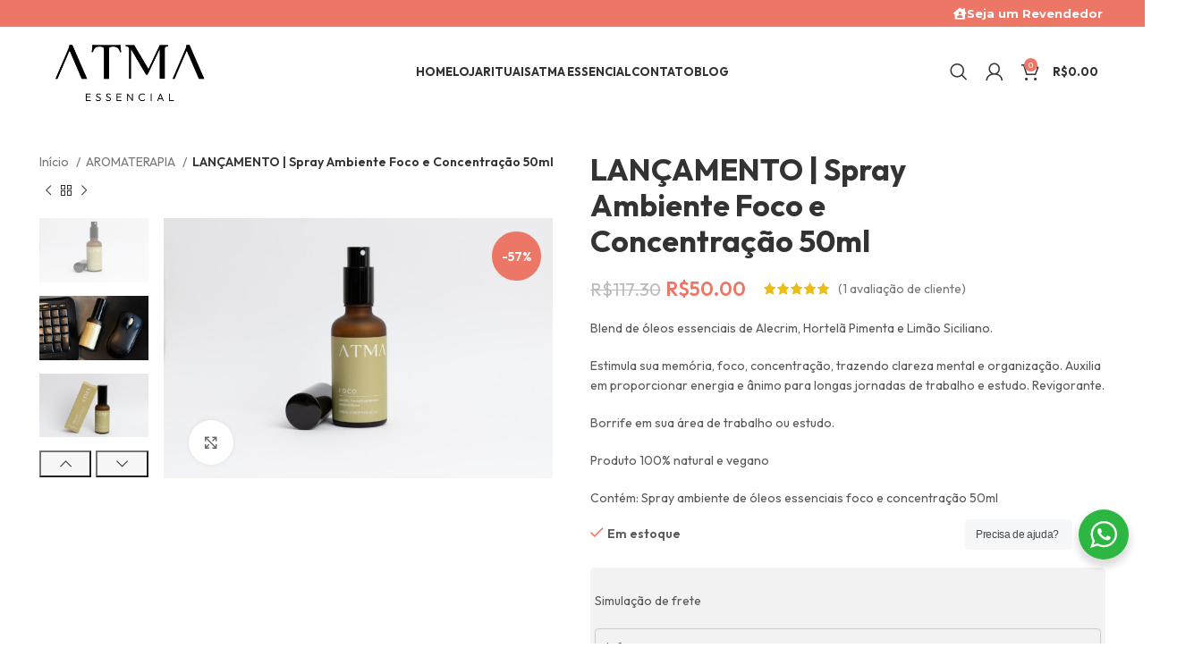

--- FILE ---
content_type: text/html; charset=UTF-8
request_url: https://www.atmaessencial.com.br/produto/spray-ambiente-foco-e-concentracao-50ml/
body_size: 39335
content:
<!DOCTYPE html>
<html lang="pt-BR">
<head>
	<meta charset="UTF-8">
	<link rel="profile" href="https://gmpg.org/xfn/11">
	<link rel="pingback" href="https://www.atmaessencial.com.br/xmlrpc.php">

			<script>window.MSInputMethodContext && document.documentMode && document.write('<script src="https://www.atmaessencial.com.br/wp-content/themes/woodmart/js/libs/ie11CustomProperties.min.js"><\/script>');</script>
		<meta name='robots' content='index, follow, max-image-preview:large, max-snippet:-1, max-video-preview:-1' />

<!-- Google Tag Manager for WordPress by gtm4wp.com -->
<script data-cfasync="false" data-pagespeed-no-defer>
	var gtm4wp_datalayer_name = "dataLayer";
	var dataLayer = dataLayer || [];
	const gtm4wp_use_sku_instead = 1;
	const gtm4wp_currency = 'BRL';
	const gtm4wp_product_per_impression = 10;
	const gtm4wp_clear_ecommerce = false;
</script>
<!-- End Google Tag Manager for WordPress by gtm4wp.com -->
	<!-- This site is optimized with the Yoast SEO plugin v23.4 - https://yoast.com/wordpress/plugins/seo/ -->
	<title>LANÇAMENTO | Spray Ambiente Foco e Concentração 50ml - ATMA Essencial</title>
	<link rel="canonical" href="https://www.atmaessencial.com.br/produto/spray-ambiente-foco-e-concentracao-50ml/" />
	<meta property="og:locale" content="pt_BR" />
	<meta property="og:type" content="article" />
	<meta property="og:title" content="LANÇAMENTO | Spray Ambiente Foco e Concentração 50ml - ATMA Essencial" />
	<meta property="og:description" content="Blend de óleos essenciais de Alecrim, Hortelã Pimenta e Limão Siciliano.  Estimula sua memória, foco, concentração, trazendo clareza mental e organização. Auxilia em proporcionar energia e ânimo para longas jornadas de trabalho e estudo. Revigorante.  Borrife em sua área de trabalho ou estudo.  Produto 100% natural e vegano  Contém: Spray ambiente de óleos essenciais foco e concentração 50ml" />
	<meta property="og:url" content="https://www.atmaessencial.com.br/produto/spray-ambiente-foco-e-concentracao-50ml/" />
	<meta property="og:site_name" content="ATMA Essencial" />
	<meta property="article:publisher" content="https://www.facebook.com/atma.essencial" />
	<meta property="article:modified_time" content="2026-01-14T13:54:14+00:00" />
	<meta property="og:image" content="https://www.atmaessencial.com.br/wp-content/uploads/2024/06/B1_6514-scaled.jpg" />
	<meta property="og:image:width" content="2560" />
	<meta property="og:image:height" content="1707" />
	<meta property="og:image:type" content="image/jpeg" />
	<meta name="twitter:card" content="summary_large_image" />
	<meta name="twitter:label1" content="Est. tempo de leitura" />
	<meta name="twitter:data1" content="2 minutos" />
	<script type="application/ld+json" class="yoast-schema-graph">{"@context":"https://schema.org","@graph":[{"@type":"WebPage","@id":"https://www.atmaessencial.com.br/produto/spray-ambiente-foco-e-concentracao-50ml/","url":"https://www.atmaessencial.com.br/produto/spray-ambiente-foco-e-concentracao-50ml/","name":"LANÇAMENTO | Spray Ambiente Foco e Concentração 50ml - ATMA Essencial","isPartOf":{"@id":"https://www.atmaessencial.com.br/#website"},"primaryImageOfPage":{"@id":"https://www.atmaessencial.com.br/produto/spray-ambiente-foco-e-concentracao-50ml/#primaryimage"},"image":{"@id":"https://www.atmaessencial.com.br/produto/spray-ambiente-foco-e-concentracao-50ml/#primaryimage"},"thumbnailUrl":"https://www.atmaessencial.com.br/wp-content/uploads/2024/06/B1_6514-scaled.jpg","datePublished":"2024-06-02T18:50:55+00:00","dateModified":"2026-01-14T13:54:14+00:00","breadcrumb":{"@id":"https://www.atmaessencial.com.br/produto/spray-ambiente-foco-e-concentracao-50ml/#breadcrumb"},"inLanguage":"pt-BR","potentialAction":[{"@type":"ReadAction","target":["https://www.atmaessencial.com.br/produto/spray-ambiente-foco-e-concentracao-50ml/"]}]},{"@type":"ImageObject","inLanguage":"pt-BR","@id":"https://www.atmaessencial.com.br/produto/spray-ambiente-foco-e-concentracao-50ml/#primaryimage","url":"https://www.atmaessencial.com.br/wp-content/uploads/2024/06/B1_6514-scaled.jpg","contentUrl":"https://www.atmaessencial.com.br/wp-content/uploads/2024/06/B1_6514-scaled.jpg","width":2560,"height":1707},{"@type":"BreadcrumbList","@id":"https://www.atmaessencial.com.br/produto/spray-ambiente-foco-e-concentracao-50ml/#breadcrumb","itemListElement":[{"@type":"ListItem","position":1,"name":"Início","item":"https://www.atmaessencial.com.br/"},{"@type":"ListItem","position":2,"name":"LOJA","item":"https://www.atmaessencial.com.br/loja/"},{"@type":"ListItem","position":3,"name":"LANÇAMENTO | Spray Ambiente Foco e Concentração 50ml"}]},{"@type":"WebSite","@id":"https://www.atmaessencial.com.br/#website","url":"https://www.atmaessencial.com.br/","name":"ATMA Essencial","description":"","publisher":{"@id":"https://www.atmaessencial.com.br/#organization"},"potentialAction":[{"@type":"SearchAction","target":{"@type":"EntryPoint","urlTemplate":"https://www.atmaessencial.com.br/?s={search_term_string}"},"query-input":{"@type":"PropertyValueSpecification","valueRequired":true,"valueName":"search_term_string"}}],"inLanguage":"pt-BR"},{"@type":"Organization","@id":"https://www.atmaessencial.com.br/#organization","name":"ATMA Essencial","url":"https://www.atmaessencial.com.br/","logo":{"@type":"ImageObject","inLanguage":"pt-BR","@id":"https://www.atmaessencial.com.br/#/schema/logo/image/","url":"https://www.atmaessencial.com.br/wp-content/uploads/2023/05/MARCA_ATMA_ESSENCIAL-2-e1684296742394.png","contentUrl":"https://www.atmaessencial.com.br/wp-content/uploads/2023/05/MARCA_ATMA_ESSENCIAL-2-e1684296742394.png","width":700,"height":335,"caption":"ATMA Essencial"},"image":{"@id":"https://www.atmaessencial.com.br/#/schema/logo/image/"},"sameAs":["https://www.facebook.com/atma.essencial","https://www.instagram.com/atma.essencial","https://www.youtube.com/@atmaessencial5828"]}]}</script>
	<!-- / Yoast SEO plugin. -->


<link rel='dns-prefetch' href='//www.googletagmanager.com' />
<link rel='dns-prefetch' href='//fonts.googleapis.com' />
<link rel="alternate" type="application/rss+xml" title="Feed para ATMA Essencial &raquo;" href="https://www.atmaessencial.com.br/feed/" />
<link rel="alternate" type="application/rss+xml" title="Feed de comentários para ATMA Essencial &raquo;" href="https://www.atmaessencial.com.br/comments/feed/" />
<link rel="alternate" type="application/rss+xml" title="Feed de comentários para ATMA Essencial &raquo; LANÇAMENTO | Spray Ambiente Foco e Concentração 50ml" href="https://www.atmaessencial.com.br/produto/spray-ambiente-foco-e-concentracao-50ml/feed/" />
<link rel="alternate" title="oEmbed (JSON)" type="application/json+oembed" href="https://www.atmaessencial.com.br/wp-json/oembed/1.0/embed?url=https%3A%2F%2Fwww.atmaessencial.com.br%2Fproduto%2Fspray-ambiente-foco-e-concentracao-50ml%2F" />
<link rel="alternate" title="oEmbed (XML)" type="text/xml+oembed" href="https://www.atmaessencial.com.br/wp-json/oembed/1.0/embed?url=https%3A%2F%2Fwww.atmaessencial.com.br%2Fproduto%2Fspray-ambiente-foco-e-concentracao-50ml%2F&#038;format=xml" />
<style id='wp-img-auto-sizes-contain-inline-css' type='text/css'>
img:is([sizes=auto i],[sizes^="auto," i]){contain-intrinsic-size:3000px 1500px}
/*# sourceURL=wp-img-auto-sizes-contain-inline-css */
</style>
<style id='classic-theme-styles-inline-css' type='text/css'>
/*! This file is auto-generated */
.wp-block-button__link{color:#fff;background-color:#32373c;border-radius:9999px;box-shadow:none;text-decoration:none;padding:calc(.667em + 2px) calc(1.333em + 2px);font-size:1.125em}.wp-block-file__button{background:#32373c;color:#fff;text-decoration:none}
/*# sourceURL=/wp-includes/css/classic-themes.min.css */
</style>
<link rel='stylesheet' id='nta-css-popup-css' href='https://www.atmaessencial.com.br/wp-content/plugins/wp-whatsapp/assets/dist/css/style.css?ver=6.9' type='text/css' media='all' />
<style id='woocommerce-inline-inline-css' type='text/css'>
.woocommerce form .form-row .required { visibility: visible; }
/*# sourceURL=woocommerce-inline-inline-css */
</style>
<link rel='stylesheet' id='brands-styles-css' href='https://www.atmaessencial.com.br/wp-content/plugins/woocommerce/assets/css/brands.css?ver=9.8.6' type='text/css' media='all' />
<link rel='stylesheet' id='woo_discount_pro_style-css' href='https://www.atmaessencial.com.br/wp-content/plugins/woo-discount-rules-pro/Assets/Css/awdr_style.css?ver=2.6.9' type='text/css' media='all' />
<link rel='stylesheet' id='elementor-icons-css' href='https://www.atmaessencial.com.br/wp-content/plugins/elementor/assets/lib/eicons/css/elementor-icons.min.css?ver=5.30.0' type='text/css' media='all' />
<link rel='stylesheet' id='elementor-frontend-css' href='https://www.atmaessencial.com.br/wp-content/plugins/elementor/assets/css/frontend-lite.min.css?ver=3.23.3' type='text/css' media='all' />
<link rel='stylesheet' id='swiper-css' href='https://www.atmaessencial.com.br/wp-content/plugins/elementor/assets/lib/swiper/v8/css/swiper.min.css?ver=8.4.5' type='text/css' media='all' />
<link rel='stylesheet' id='elementor-post-6-css' href='https://www.atmaessencial.com.br/wp-content/uploads/elementor/css/post-6.css?ver=1726772796' type='text/css' media='all' />
<link rel='stylesheet' id='elementor-pro-css' href='https://www.atmaessencial.com.br/wp-content/plugins/elementor-pro/assets/css/frontend-lite.min.css?ver=3.23.3' type='text/css' media='all' />
<link rel='stylesheet' id='bootstrap-css' href='https://www.atmaessencial.com.br/wp-content/themes/woodmart/css/bootstrap-light.min.css?ver=7.2.5' type='text/css' media='all' />
<link rel='stylesheet' id='woodmart-style-css' href='https://www.atmaessencial.com.br/wp-content/themes/woodmart/css/parts/base.min.css?ver=7.2.5' type='text/css' media='all' />
<link rel='stylesheet' id='wd-widget-wd-recent-posts-css' href='https://www.atmaessencial.com.br/wp-content/themes/woodmart/css/parts/widget-wd-recent-posts.min.css?ver=7.2.5' type='text/css' media='all' />
<link rel='stylesheet' id='wd-widget-nav-css' href='https://www.atmaessencial.com.br/wp-content/themes/woodmart/css/parts/widget-nav.min.css?ver=7.2.5' type='text/css' media='all' />
<link rel='stylesheet' id='wd-widget-wd-layered-nav-css' href='https://www.atmaessencial.com.br/wp-content/themes/woodmart/css/parts/woo-widget-wd-layered-nav.min.css?ver=7.2.5' type='text/css' media='all' />
<link rel='stylesheet' id='wd-woo-mod-swatches-base-css' href='https://www.atmaessencial.com.br/wp-content/themes/woodmart/css/parts/woo-mod-swatches-base.min.css?ver=7.2.5' type='text/css' media='all' />
<link rel='stylesheet' id='wd-woo-mod-swatches-filter-css' href='https://www.atmaessencial.com.br/wp-content/themes/woodmart/css/parts/woo-mod-swatches-filter.min.css?ver=7.2.5' type='text/css' media='all' />
<link rel='stylesheet' id='wd-widget-price-filter-css' href='https://www.atmaessencial.com.br/wp-content/themes/woodmart/css/parts/woo-widget-price-filter.min.css?ver=7.2.5' type='text/css' media='all' />
<link rel='stylesheet' id='wd-widget-product-list-css' href='https://www.atmaessencial.com.br/wp-content/themes/woodmart/css/parts/woo-widget-product-list.min.css?ver=7.2.5' type='text/css' media='all' />
<link rel='stylesheet' id='wd-wpcf7-css' href='https://www.atmaessencial.com.br/wp-content/themes/woodmart/css/parts/int-wpcf7.min.css?ver=7.2.5' type='text/css' media='all' />
<link rel='stylesheet' id='wd-revolution-slider-css' href='https://www.atmaessencial.com.br/wp-content/themes/woodmart/css/parts/int-rev-slider.min.css?ver=7.2.5' type='text/css' media='all' />
<link rel='stylesheet' id='wd-elementor-base-css' href='https://www.atmaessencial.com.br/wp-content/themes/woodmart/css/parts/int-elem-base.min.css?ver=7.2.5' type='text/css' media='all' />
<link rel='stylesheet' id='wd-elementor-pro-base-css' href='https://www.atmaessencial.com.br/wp-content/themes/woodmart/css/parts/int-elementor-pro.min.css?ver=7.2.5' type='text/css' media='all' />
<link rel='stylesheet' id='wd-woocommerce-base-css' href='https://www.atmaessencial.com.br/wp-content/themes/woodmart/css/parts/woocommerce-base.min.css?ver=7.2.5' type='text/css' media='all' />
<link rel='stylesheet' id='wd-mod-star-rating-css' href='https://www.atmaessencial.com.br/wp-content/themes/woodmart/css/parts/mod-star-rating.min.css?ver=7.2.5' type='text/css' media='all' />
<link rel='stylesheet' id='wd-woo-el-track-order-css' href='https://www.atmaessencial.com.br/wp-content/themes/woodmart/css/parts/woo-el-track-order.min.css?ver=7.2.5' type='text/css' media='all' />
<link rel='stylesheet' id='wd-woo-mod-quantity-css' href='https://www.atmaessencial.com.br/wp-content/themes/woodmart/css/parts/woo-mod-quantity.min.css?ver=7.2.5' type='text/css' media='all' />
<link rel='stylesheet' id='wd-woo-single-prod-el-base-css' href='https://www.atmaessencial.com.br/wp-content/themes/woodmart/css/parts/woo-single-prod-el-base.min.css?ver=7.2.5' type='text/css' media='all' />
<link rel='stylesheet' id='wd-woo-mod-stock-status-css' href='https://www.atmaessencial.com.br/wp-content/themes/woodmart/css/parts/woo-mod-stock-status.min.css?ver=7.2.5' type='text/css' media='all' />
<link rel='stylesheet' id='wd-woo-mod-shop-attributes-css' href='https://www.atmaessencial.com.br/wp-content/themes/woodmart/css/parts/woo-mod-shop-attributes.min.css?ver=7.2.5' type='text/css' media='all' />
<link rel='stylesheet' id='wd-opt-disable-owl-css' href='https://www.atmaessencial.com.br/wp-content/themes/woodmart/css/parts/opt-disable-owl.min.css?ver=7.2.5' type='text/css' media='all' />
<link rel='stylesheet' id='child-style-css' href='https://www.atmaessencial.com.br/wp-content/themes/woodmart-child/style.css?ver=7.2.5' type='text/css' media='all' />
<link rel='stylesheet' id='wd-header-base-css' href='https://www.atmaessencial.com.br/wp-content/themes/woodmart/css/parts/header-base.min.css?ver=7.2.5' type='text/css' media='all' />
<link rel='stylesheet' id='wd-mod-tools-css' href='https://www.atmaessencial.com.br/wp-content/themes/woodmart/css/parts/mod-tools.min.css?ver=7.2.5' type='text/css' media='all' />
<link rel='stylesheet' id='wd-header-elements-base-css' href='https://www.atmaessencial.com.br/wp-content/themes/woodmart/css/parts/header-el-base.min.css?ver=7.2.5' type='text/css' media='all' />
<link rel='stylesheet' id='wd-header-search-css' href='https://www.atmaessencial.com.br/wp-content/themes/woodmart/css/parts/header-el-search.min.css?ver=7.2.5' type='text/css' media='all' />
<link rel='stylesheet' id='wd-woo-mod-login-form-css' href='https://www.atmaessencial.com.br/wp-content/themes/woodmart/css/parts/woo-mod-login-form.min.css?ver=7.2.5' type='text/css' media='all' />
<link rel='stylesheet' id='wd-header-my-account-css' href='https://www.atmaessencial.com.br/wp-content/themes/woodmart/css/parts/header-el-my-account.min.css?ver=7.2.5' type='text/css' media='all' />
<link rel='stylesheet' id='wd-header-cart-side-css' href='https://www.atmaessencial.com.br/wp-content/themes/woodmart/css/parts/header-el-cart-side.min.css?ver=7.2.5' type='text/css' media='all' />
<link rel='stylesheet' id='wd-header-cart-css' href='https://www.atmaessencial.com.br/wp-content/themes/woodmart/css/parts/header-el-cart.min.css?ver=7.2.5' type='text/css' media='all' />
<link rel='stylesheet' id='wd-widget-shopping-cart-css' href='https://www.atmaessencial.com.br/wp-content/themes/woodmart/css/parts/woo-widget-shopping-cart.min.css?ver=7.2.5' type='text/css' media='all' />
<link rel='stylesheet' id='wd-woo-single-prod-builder-css' href='https://www.atmaessencial.com.br/wp-content/themes/woodmart/css/parts/woo-single-prod-builder.min.css?ver=7.2.5' type='text/css' media='all' />
<link rel='stylesheet' id='wd-woo-single-prod-el-navigation-css' href='https://www.atmaessencial.com.br/wp-content/themes/woodmart/css/parts/woo-single-prod-el-navigation.min.css?ver=7.2.5' type='text/css' media='all' />
<link rel='stylesheet' id='wd-woo-single-prod-el-gallery-css' href='https://www.atmaessencial.com.br/wp-content/themes/woodmart/css/parts/woo-single-prod-el-gallery.min.css?ver=7.2.5' type='text/css' media='all' />
<link rel='stylesheet' id='wd-woo-single-prod-el-gallery-opt-thumb-left-css' href='https://www.atmaessencial.com.br/wp-content/themes/woodmart/css/parts/woo-single-prod-el-gallery-opt-thumb-left.min.css?ver=7.2.5' type='text/css' media='all' />
<link rel='stylesheet' id='wd-owl-carousel-css' href='https://www.atmaessencial.com.br/wp-content/themes/woodmart/css/parts/lib-owl-carousel.min.css?ver=7.2.5' type='text/css' media='all' />
<link rel='stylesheet' id='wd-woo-mod-product-labels-css' href='https://www.atmaessencial.com.br/wp-content/themes/woodmart/css/parts/woo-mod-product-labels.min.css?ver=7.2.5' type='text/css' media='all' />
<link rel='stylesheet' id='wd-woo-mod-product-labels-round-css' href='https://www.atmaessencial.com.br/wp-content/themes/woodmart/css/parts/woo-mod-product-labels-round.min.css?ver=7.2.5' type='text/css' media='all' />
<link rel='stylesheet' id='wd-photoswipe-css' href='https://www.atmaessencial.com.br/wp-content/themes/woodmart/css/parts/lib-photoswipe.min.css?ver=7.2.5' type='text/css' media='all' />
<link rel='stylesheet' id='wd-social-icons-css' href='https://www.atmaessencial.com.br/wp-content/themes/woodmart/css/parts/el-social-icons.min.css?ver=7.2.5' type='text/css' media='all' />
<link rel='stylesheet' id='wd-mod-comments-css' href='https://www.atmaessencial.com.br/wp-content/themes/woodmart/css/parts/mod-comments.min.css?ver=7.2.5' type='text/css' media='all' />
<link rel='stylesheet' id='wd-woo-single-prod-el-reviews-css' href='https://www.atmaessencial.com.br/wp-content/themes/woodmart/css/parts/woo-single-prod-el-reviews.min.css?ver=7.2.5' type='text/css' media='all' />
<link rel='stylesheet' id='wd-woo-single-prod-el-reviews-style-1-css' href='https://www.atmaessencial.com.br/wp-content/themes/woodmart/css/parts/woo-single-prod-el-reviews-style-1.min.css?ver=7.2.5' type='text/css' media='all' />
<link rel='stylesheet' id='wd-tabs-css' href='https://www.atmaessencial.com.br/wp-content/themes/woodmart/css/parts/el-tabs.min.css?ver=7.2.5' type='text/css' media='all' />
<link rel='stylesheet' id='wd-woo-single-prod-el-tabs-opt-layout-tabs-css' href='https://www.atmaessencial.com.br/wp-content/themes/woodmart/css/parts/woo-single-prod-el-tabs-opt-layout-tabs.min.css?ver=7.2.5' type='text/css' media='all' />
<link rel='stylesheet' id='wd-section-title-css' href='https://www.atmaessencial.com.br/wp-content/themes/woodmart/css/parts/el-section-title.min.css?ver=7.2.5' type='text/css' media='all' />
<link rel='stylesheet' id='wd-section-title-style-simple-and-brd-css' href='https://www.atmaessencial.com.br/wp-content/themes/woodmart/css/parts/el-section-title-style-simple-and-brd.min.css?ver=7.2.5' type='text/css' media='all' />
<link rel='stylesheet' id='wd-product-loop-css' href='https://www.atmaessencial.com.br/wp-content/themes/woodmart/css/parts/woo-product-loop.min.css?ver=7.2.5' type='text/css' media='all' />
<link rel='stylesheet' id='wd-product-loop-tiled-css' href='https://www.atmaessencial.com.br/wp-content/themes/woodmart/css/parts/woo-product-loop-tiled.min.css?ver=7.2.5' type='text/css' media='all' />
<link rel='stylesheet' id='wd-woo-opt-stretch-cont-css' href='https://www.atmaessencial.com.br/wp-content/themes/woodmart/css/parts/woo-opt-stretch-cont.min.css?ver=7.2.5' type='text/css' media='all' />
<link rel='stylesheet' id='wd-widget-collapse-css' href='https://www.atmaessencial.com.br/wp-content/themes/woodmart/css/parts/opt-widget-collapse.min.css?ver=7.2.5' type='text/css' media='all' />
<link rel='stylesheet' id='wd-footer-base-css' href='https://www.atmaessencial.com.br/wp-content/themes/woodmart/css/parts/footer-base.min.css?ver=7.2.5' type='text/css' media='all' />
<link rel='stylesheet' id='wd-list-css' href='https://www.atmaessencial.com.br/wp-content/themes/woodmart/css/parts/el-list.min.css?ver=7.2.5' type='text/css' media='all' />
<link rel='stylesheet' id='wd-scroll-top-css' href='https://www.atmaessencial.com.br/wp-content/themes/woodmart/css/parts/opt-scrolltotop.min.css?ver=7.2.5' type='text/css' media='all' />
<link rel='stylesheet' id='wd-wd-search-results-css' href='https://www.atmaessencial.com.br/wp-content/themes/woodmart/css/parts/wd-search-results.min.css?ver=7.2.5' type='text/css' media='all' />
<link rel='stylesheet' id='wd-wd-search-form-css' href='https://www.atmaessencial.com.br/wp-content/themes/woodmart/css/parts/wd-search-form.min.css?ver=7.2.5' type='text/css' media='all' />
<link rel='stylesheet' id='wd-header-my-account-sidebar-css' href='https://www.atmaessencial.com.br/wp-content/themes/woodmart/css/parts/header-el-my-account-sidebar.min.css?ver=7.2.5' type='text/css' media='all' />
<link rel='stylesheet' id='wd-header-search-fullscreen-css' href='https://www.atmaessencial.com.br/wp-content/themes/woodmart/css/parts/header-el-search-fullscreen-general.min.css?ver=7.2.5' type='text/css' media='all' />
<link rel='stylesheet' id='wd-header-search-fullscreen-1-css' href='https://www.atmaessencial.com.br/wp-content/themes/woodmart/css/parts/header-el-search-fullscreen-1.min.css?ver=7.2.5' type='text/css' media='all' />
<link rel='stylesheet' id='wd-bottom-toolbar-css' href='https://www.atmaessencial.com.br/wp-content/themes/woodmart/css/parts/opt-bottom-toolbar.min.css?ver=7.2.5' type='text/css' media='all' />
<link rel='stylesheet' id='xts-style-header_225790-css' href='https://www.atmaessencial.com.br/wp-content/uploads/2024/01/xts-header_225790-1705359368.css?ver=7.2.5' type='text/css' media='all' />
<link rel='stylesheet' id='xts-style-theme_settings_default-css' href='https://www.atmaessencial.com.br/wp-content/uploads/2025/04/xts-theme_settings_default-1745588501.css?ver=7.2.5' type='text/css' media='all' />
<link rel='stylesheet' id='xts-google-fonts-css' href='https://fonts.googleapis.com/css?family=Outfit%3A400%2C600%2C700%7CSatisfy%3A400%7CLato%3A400%2C700%2C300&#038;ver=7.2.5' type='text/css' media='all' />
<link rel='stylesheet' id='google-fonts-1-css' href='https://fonts.googleapis.com/css?family=Roboto%3A100%2C100italic%2C200%2C200italic%2C300%2C300italic%2C400%2C400italic%2C500%2C500italic%2C600%2C600italic%2C700%2C700italic%2C800%2C800italic%2C900%2C900italic%7CRoboto+Slab%3A100%2C100italic%2C200%2C200italic%2C300%2C300italic%2C400%2C400italic%2C500%2C500italic%2C600%2C600italic%2C700%2C700italic%2C800%2C800italic%2C900%2C900italic&#038;display=swap&#038;ver=6.9' type='text/css' media='all' />
<link rel="preconnect" href="https://fonts.gstatic.com/" crossorigin><script type="text/javascript" src="https://www.atmaessencial.com.br/wp-includes/js/jquery/jquery.min.js?ver=3.7.1" id="jquery-core-js"></script>
<script type="text/javascript" src="https://www.atmaessencial.com.br/wp-content/plugins/woocommerce/assets/js/jquery-blockui/jquery.blockUI.min.js?ver=2.7.0-wc.9.8.6" id="jquery-blockui-js" defer="defer" data-wp-strategy="defer"></script>
<script type="text/javascript" id="wc-add-to-cart-js-extra">
/* <![CDATA[ */
var wc_add_to_cart_params = {"ajax_url":"/wp-admin/admin-ajax.php","wc_ajax_url":"/?wc-ajax=%%endpoint%%","i18n_view_cart":"Ver carrinho","cart_url":"https://www.atmaessencial.com.br/carrinho/","is_cart":"","cart_redirect_after_add":"no"};
//# sourceURL=wc-add-to-cart-js-extra
/* ]]> */
</script>
<script type="text/javascript" src="https://www.atmaessencial.com.br/wp-content/plugins/woocommerce/assets/js/frontend/add-to-cart.min.js?ver=9.8.6" id="wc-add-to-cart-js" defer="defer" data-wp-strategy="defer"></script>
<script type="text/javascript" src="https://www.atmaessencial.com.br/wp-content/plugins/woocommerce/assets/js/zoom/jquery.zoom.min.js?ver=1.7.21-wc.9.8.6" id="zoom-js" defer="defer" data-wp-strategy="defer"></script>
<script type="text/javascript" id="wc-single-product-js-extra">
/* <![CDATA[ */
var wc_single_product_params = {"i18n_required_rating_text":"Selecione uma classifica\u00e7\u00e3o","i18n_rating_options":["1 de 5 estrelas","2 de 5 estrelas","3 de 5 estrelas","4 de 5 estrelas","5 de 5 estrelas"],"i18n_product_gallery_trigger_text":"Ver galeria de imagens em tela cheia","review_rating_required":"yes","flexslider":{"rtl":false,"animation":"slide","smoothHeight":true,"directionNav":false,"controlNav":"thumbnails","slideshow":false,"animationSpeed":500,"animationLoop":false,"allowOneSlide":false},"zoom_enabled":"","zoom_options":[],"photoswipe_enabled":"","photoswipe_options":{"shareEl":false,"closeOnScroll":false,"history":false,"hideAnimationDuration":0,"showAnimationDuration":0},"flexslider_enabled":""};
//# sourceURL=wc-single-product-js-extra
/* ]]> */
</script>
<script type="text/javascript" src="https://www.atmaessencial.com.br/wp-content/plugins/woocommerce/assets/js/frontend/single-product.min.js?ver=9.8.6" id="wc-single-product-js" defer="defer" data-wp-strategy="defer"></script>
<script type="text/javascript" src="https://www.atmaessencial.com.br/wp-content/plugins/woocommerce/assets/js/js-cookie/js.cookie.min.js?ver=2.1.4-wc.9.8.6" id="js-cookie-js" defer="defer" data-wp-strategy="defer"></script>
<script type="text/javascript" id="woocommerce-js-extra">
/* <![CDATA[ */
var woocommerce_params = {"ajax_url":"/wp-admin/admin-ajax.php","wc_ajax_url":"/?wc-ajax=%%endpoint%%","i18n_password_show":"Mostrar senha","i18n_password_hide":"Ocultar senha"};
//# sourceURL=woocommerce-js-extra
/* ]]> */
</script>
<script type="text/javascript" src="https://www.atmaessencial.com.br/wp-content/plugins/woocommerce/assets/js/frontend/woocommerce.min.js?ver=9.8.6" id="woocommerce-js" defer="defer" data-wp-strategy="defer"></script>
<script type="text/javascript" src="https://www.atmaessencial.com.br/wp-content/plugins/melhor-envio-cotacao/assets/js/shipping-product-page.js?ver=6.9" id="produto-js"></script>
<script type="text/javascript" src="https://www.atmaessencial.com.br/wp-content/plugins/melhor-envio-cotacao/assets/js/shipping-product-page-variacao.js?ver=6.9" id="produto-variacao-js"></script>
<script type="text/javascript" src="https://www.atmaessencial.com.br/wp-content/plugins/melhor-envio-cotacao/assets/js/calculator.js?ver=6.9" id="calculator-js"></script>
<script type="text/javascript" id="wp-nonce-melhor-evio-wp-api-js-after">
/* <![CDATA[ */
var wpApiSettingsMelhorEnvio = {"nonce_configs":"3e418b9e8a","nonce_orders":"55835ce27a","nonce_tokens":"983753268a","nonce_users":"69752b41b6"};
//# sourceURL=wp-nonce-melhor-evio-wp-api-js-after
/* ]]> */
</script>
<script type="text/javascript" id="wc-cart-fragments-js-extra">
/* <![CDATA[ */
var wc_cart_fragments_params = {"ajax_url":"/wp-admin/admin-ajax.php","wc_ajax_url":"/?wc-ajax=%%endpoint%%","cart_hash_key":"wc_cart_hash_cf04723ebf5793cadd90d32cddefc7f7","fragment_name":"wc_fragments_cf04723ebf5793cadd90d32cddefc7f7","request_timeout":"5000"};
//# sourceURL=wc-cart-fragments-js-extra
/* ]]> */
</script>
<script type="text/javascript" src="https://www.atmaessencial.com.br/wp-content/plugins/woocommerce/assets/js/frontend/cart-fragments.min.js?ver=9.8.6" id="wc-cart-fragments-js" defer="defer" data-wp-strategy="defer"></script>

<!-- Snippet da etiqueta do Google (gtag.js) adicionado pelo Site Kit -->

<!-- Snippet do Google Análises adicionado pelo Site Kit -->
<script type="text/javascript" src="https://www.googletagmanager.com/gtag/js?id=G-H9VQSMB1QF" id="google_gtagjs-js" async></script>
<script type="text/javascript" id="google_gtagjs-js-after">
/* <![CDATA[ */
window.dataLayer = window.dataLayer || [];function gtag(){dataLayer.push(arguments);}
gtag("set","linker",{"domains":["www.atmaessencial.com.br"]});
gtag("js", new Date());
gtag("set", "developer_id.dZTNiMT", true);
gtag("config", "G-H9VQSMB1QF");
//# sourceURL=google_gtagjs-js-after
/* ]]> */
</script>

<!-- Fim do snippet da etiqueta do Google (gtag.js) adicionado pelo Site Kit -->
<script type="text/javascript" src="https://www.atmaessencial.com.br/wp-content/themes/woodmart/js/libs/device.min.js?ver=7.2.5" id="wd-device-library-js"></script>
<link rel="https://api.w.org/" href="https://www.atmaessencial.com.br/wp-json/" /><link rel="alternate" title="JSON" type="application/json" href="https://www.atmaessencial.com.br/wp-json/wp/v2/product/12434" /><link rel="EditURI" type="application/rsd+xml" title="RSD" href="https://www.atmaessencial.com.br/xmlrpc.php?rsd" />
<meta name="generator" content="WordPress 6.9" />
<meta name="generator" content="WooCommerce 9.8.6" />
<link rel='shortlink' href='https://www.atmaessencial.com.br/?p=12434' />
<meta name="generator" content="Site Kit by Google 1.151.0" />
<!-- Google Tag Manager for WordPress by gtm4wp.com -->
<!-- GTM Container placement set to footer -->
<script data-cfasync="false" data-pagespeed-no-defer type="text/javascript">
	var dataLayer_content = {"pagePostType":"product","pagePostType2":"single-product","pagePostAuthor":"atma","customerTotalOrders":0,"customerTotalOrderValue":0,"customerFirstName":"","customerLastName":"","customerBillingFirstName":"","customerBillingLastName":"","customerBillingCompany":"","customerBillingAddress1":"","customerBillingAddress2":"","customerBillingCity":"","customerBillingState":"","customerBillingPostcode":"","customerBillingCountry":"","customerBillingEmail":"","customerBillingEmailHash":"","customerBillingPhone":"","customerShippingFirstName":"","customerShippingLastName":"","customerShippingCompany":"","customerShippingAddress1":"","customerShippingAddress2":"","customerShippingCity":"","customerShippingState":"","customerShippingPostcode":"","customerShippingCountry":"","cartContent":{"totals":{"applied_coupons":[],"discount_total":0,"subtotal":0,"total":0},"items":[]},"productRatingCounts":{"5":1},"productAverageRating":5,"productReviewCount":1,"productType":"simple","productIsVariable":0};
	dataLayer.push( dataLayer_content );
</script>
<script data-cfasync="false">
(function(w,d,s,l,i){w[l]=w[l]||[];w[l].push({'gtm.start':
new Date().getTime(),event:'gtm.js'});var f=d.getElementsByTagName(s)[0],
j=d.createElement(s),dl=l!='dataLayer'?'&l='+l:'';j.async=true;j.src=
'//www.googletagmanager.com/gtm.js?id='+i+dl;f.parentNode.insertBefore(j,f);
})(window,document,'script','dataLayer','GTM-WNCFR956');
</script>
<!-- End Google Tag Manager for WordPress by gtm4wp.com -->		<script>
			document.documentElement.className = document.documentElement.className.replace('no-js', 'js');
		</script>
				<style>
			.no-js img.lazyload {
				display: none;
			}

			figure.wp-block-image img.lazyloading {
				min-width: 150px;
			}

						.lazyload, .lazyloading {
				opacity: 0;
			}

			.lazyloaded {
				opacity: 1;
				transition: opacity 400ms;
				transition-delay: 0ms;
			}

					</style>
							<meta name="viewport" content="width=device-width, initial-scale=1.0, maximum-scale=1.0, user-scalable=no">
										<noscript><style>.woocommerce-product-gallery{ opacity: 1 !important; }</style></noscript>
	<meta name="generator" content="Elementor 3.23.3; features: e_optimized_css_loading, additional_custom_breakpoints, e_lazyload; settings: css_print_method-external, google_font-enabled, font_display-swap">
<script src="https://cdn.brevo.com/js/sdk-loader.js" async></script><script>window.Brevo = window.Brevo || [];
                        Brevo.push([
                            "init",
                        {
                            client_key:"vit2rrgcfyjy09f0n2gt02o7",email_id : "",},]);</script>			<style>
				.e-con.e-parent:nth-of-type(n+4):not(.e-lazyloaded):not(.e-no-lazyload),
				.e-con.e-parent:nth-of-type(n+4):not(.e-lazyloaded):not(.e-no-lazyload) * {
					background-image: none !important;
				}
				@media screen and (max-height: 1024px) {
					.e-con.e-parent:nth-of-type(n+3):not(.e-lazyloaded):not(.e-no-lazyload),
					.e-con.e-parent:nth-of-type(n+3):not(.e-lazyloaded):not(.e-no-lazyload) * {
						background-image: none !important;
					}
				}
				@media screen and (max-height: 640px) {
					.e-con.e-parent:nth-of-type(n+2):not(.e-lazyloaded):not(.e-no-lazyload),
					.e-con.e-parent:nth-of-type(n+2):not(.e-lazyloaded):not(.e-no-lazyload) * {
						background-image: none !important;
					}
				}
			</style>
			<meta name="generator" content="Powered by Slider Revolution 6.6.13 - responsive, Mobile-Friendly Slider Plugin for WordPress with comfortable drag and drop interface." />
<script>function setREVStartSize(e){
			//window.requestAnimationFrame(function() {
				window.RSIW = window.RSIW===undefined ? window.innerWidth : window.RSIW;
				window.RSIH = window.RSIH===undefined ? window.innerHeight : window.RSIH;
				try {
					var pw = document.getElementById(e.c).parentNode.offsetWidth,
						newh;
					pw = pw===0 || isNaN(pw) || (e.l=="fullwidth" || e.layout=="fullwidth") ? window.RSIW : pw;
					e.tabw = e.tabw===undefined ? 0 : parseInt(e.tabw);
					e.thumbw = e.thumbw===undefined ? 0 : parseInt(e.thumbw);
					e.tabh = e.tabh===undefined ? 0 : parseInt(e.tabh);
					e.thumbh = e.thumbh===undefined ? 0 : parseInt(e.thumbh);
					e.tabhide = e.tabhide===undefined ? 0 : parseInt(e.tabhide);
					e.thumbhide = e.thumbhide===undefined ? 0 : parseInt(e.thumbhide);
					e.mh = e.mh===undefined || e.mh=="" || e.mh==="auto" ? 0 : parseInt(e.mh,0);
					if(e.layout==="fullscreen" || e.l==="fullscreen")
						newh = Math.max(e.mh,window.RSIH);
					else{
						e.gw = Array.isArray(e.gw) ? e.gw : [e.gw];
						for (var i in e.rl) if (e.gw[i]===undefined || e.gw[i]===0) e.gw[i] = e.gw[i-1];
						e.gh = e.el===undefined || e.el==="" || (Array.isArray(e.el) && e.el.length==0)? e.gh : e.el;
						e.gh = Array.isArray(e.gh) ? e.gh : [e.gh];
						for (var i in e.rl) if (e.gh[i]===undefined || e.gh[i]===0) e.gh[i] = e.gh[i-1];
											
						var nl = new Array(e.rl.length),
							ix = 0,
							sl;
						e.tabw = e.tabhide>=pw ? 0 : e.tabw;
						e.thumbw = e.thumbhide>=pw ? 0 : e.thumbw;
						e.tabh = e.tabhide>=pw ? 0 : e.tabh;
						e.thumbh = e.thumbhide>=pw ? 0 : e.thumbh;
						for (var i in e.rl) nl[i] = e.rl[i]<window.RSIW ? 0 : e.rl[i];
						sl = nl[0];
						for (var i in nl) if (sl>nl[i] && nl[i]>0) { sl = nl[i]; ix=i;}
						var m = pw>(e.gw[ix]+e.tabw+e.thumbw) ? 1 : (pw-(e.tabw+e.thumbw)) / (e.gw[ix]);
						newh =  (e.gh[ix] * m) + (e.tabh + e.thumbh);
					}
					var el = document.getElementById(e.c);
					if (el!==null && el) el.style.height = newh+"px";
					el = document.getElementById(e.c+"_wrapper");
					if (el!==null && el) {
						el.style.height = newh+"px";
						el.style.display = "block";
					}
				} catch(e){
					console.log("Failure at Presize of Slider:" + e)
				}
			//});
		  };</script>
<style>
		
		</style><style id="wpforms-css-vars-root">
				:root {
					--wpforms-field-border-radius: 3px;
--wpforms-field-background-color: #ffffff;
--wpforms-field-border-color: rgba( 0, 0, 0, 0.25 );
--wpforms-field-text-color: rgba( 0, 0, 0, 0.7 );
--wpforms-label-color: rgba( 0, 0, 0, 0.85 );
--wpforms-label-sublabel-color: rgba( 0, 0, 0, 0.55 );
--wpforms-label-error-color: #d63637;
--wpforms-button-border-radius: 3px;
--wpforms-button-background-color: #066aab;
--wpforms-button-text-color: #ffffff;
--wpforms-field-size-input-height: 43px;
--wpforms-field-size-input-spacing: 15px;
--wpforms-field-size-font-size: 16px;
--wpforms-field-size-line-height: 19px;
--wpforms-field-size-padding-h: 14px;
--wpforms-field-size-checkbox-size: 16px;
--wpforms-field-size-sublabel-spacing: 5px;
--wpforms-field-size-icon-size: 1;
--wpforms-label-size-font-size: 16px;
--wpforms-label-size-line-height: 19px;
--wpforms-label-size-sublabel-font-size: 14px;
--wpforms-label-size-sublabel-line-height: 17px;
--wpforms-button-size-font-size: 17px;
--wpforms-button-size-height: 41px;
--wpforms-button-size-padding-h: 15px;
--wpforms-button-size-margin-top: 10px;

				}
			</style></head>

<body class="wp-singular product-template-default single single-product postid-12434 wp-theme-woodmart wp-child-theme-woodmart-child theme-woodmart woocommerce woocommerce-page woocommerce-no-js wrapper-full-width  woodmart-product-design-alt woodmart-product-sticky-on categories-accordion-on woodmart-archive-shop woodmart-ajax-shop-on offcanvas-sidebar-mobile offcanvas-sidebar-tablet sticky-toolbar-on elementor-default elementor-kit-6">
			<script type="text/javascript" id="wd-flicker-fix">// Flicker fix.</script>	
	
	<div class="website-wrapper">
									<header class="whb-header whb-header_225790 whb-full-width whb-sticky-shadow whb-scroll-stick whb-sticky-real">
					<div class="whb-main-header">
	
<div class="whb-row whb-top-bar whb-sticky-row whb-with-bg whb-without-border whb-color-dark whb-flex-flex-middle whb-hidden-mobile">
	<div class="container">
		<div class="whb-flex-row whb-top-bar-inner">
			<div class="whb-column whb-col-left whb-visible-lg">
	<div class="whb-space-element " style="width:22px;"></div>
<div class="wd-header-text set-cont-mb-s reset-last-child "></div>
</div>
<div class="whb-column whb-col-center whb-visible-lg whb-empty-column">
	</div>
<div class="whb-column whb-col-right whb-visible-lg">
	<div class="wd-header-html">			<link rel="stylesheet" id="elementor-post-8995-css" href="https://www.atmaessencial.com.br/wp-content/uploads/elementor/css/post-8995.css?ver=1726772796" type="text/css" media="all">
					<div data-elementor-type="wp-post" data-elementor-id="8995" class="elementor elementor-8995" data-elementor-post-type="cms_block">
						<section class="wd-negative-gap elementor-section elementor-top-section elementor-element elementor-element-29411118 elementor-section-boxed elementor-section-height-default elementor-section-height-default wd-section-disabled" data-id="29411118" data-element_type="section">
						<div class="elementor-container elementor-column-gap-default">
					<div class="elementor-column elementor-col-100 elementor-top-column elementor-element elementor-element-6da68f5d" data-id="6da68f5d" data-element_type="column">
			<div class="elementor-widget-wrap elementor-element-populated">
						<div class="elementor-element elementor-element-7d4d3de1 elementor-widget elementor-widget-button" data-id="7d4d3de1" data-element_type="widget" data-widget_type="button.default">
				<div class="elementor-widget-container">
					<div class="elementor-button-wrapper">
			<a class="elementor-button elementor-button-link elementor-size-lg" href="/seja-um-revendedor">
						<span class="elementor-button-content-wrapper">
						<span class="elementor-button-icon">
				<i aria-hidden="true" class="fas fa-house-user"></i>			</span>
									<span class="elementor-button-text">Seja um Revendedor</span>
					</span>
					</a>
		</div>
				</div>
				</div>
					</div>
		</div>
					</div>
		</section>
				</div>
		</div>
</div>
<div class="whb-column whb-col-mobile whb-hidden-lg whb-empty-column">
	</div>
		</div>
	</div>
</div>

<div class="whb-row whb-general-header whb-sticky-row whb-without-bg whb-without-border whb-color-dark whb-flex-equal-sides">
	<div class="container">
		<div class="whb-flex-row whb-general-header-inner">
			<div class="whb-column whb-col-left whb-visible-lg">
	<div class="whb-space-element " style="width:10px;"></div><div class="site-logo wd-switch-logo">
	<a href="https://www.atmaessencial.com.br/" class="wd-logo wd-main-logo" rel="home">
		<img fetchpriority="high" width="700" height="335" src="https://www.atmaessencial.com.br/wp-content/uploads/2023/05/MARCA_ATMA_ESSENCIAL-2-e1684296742394.png" class="attachment-full size-full" alt="" style="max-width:180px;" decoding="async" srcset="https://www.atmaessencial.com.br/wp-content/uploads/2023/05/MARCA_ATMA_ESSENCIAL-2-e1684296742394.png 700w, https://www.atmaessencial.com.br/wp-content/uploads/2023/05/MARCA_ATMA_ESSENCIAL-2-e1684296742394-430x206.png 430w, https://www.atmaessencial.com.br/wp-content/uploads/2023/05/MARCA_ATMA_ESSENCIAL-2-e1684296742394-150x72.png 150w, https://www.atmaessencial.com.br/wp-content/uploads/2023/05/MARCA_ATMA_ESSENCIAL-2-e1684296742394-400x191.png 400w" sizes="(max-width: 700px) 100vw, 700px" />	</a>
					<a href="https://www.atmaessencial.com.br/" class="wd-logo wd-sticky-logo" rel="home">
			<img width="700" height="335" data-src="https://www.atmaessencial.com.br/wp-content/uploads/2023/05/MARCA_ATMA_ESSENCIAL-2-e1684296742394.png" class="attachment-full size-full lazyload" alt="" style="--smush-placeholder-width: 700px; --smush-placeholder-aspect-ratio: 700/335;max-width:119px;" decoding="async" data-srcset="https://www.atmaessencial.com.br/wp-content/uploads/2023/05/MARCA_ATMA_ESSENCIAL-2-e1684296742394.png 700w, https://www.atmaessencial.com.br/wp-content/uploads/2023/05/MARCA_ATMA_ESSENCIAL-2-e1684296742394-430x206.png 430w, https://www.atmaessencial.com.br/wp-content/uploads/2023/05/MARCA_ATMA_ESSENCIAL-2-e1684296742394-150x72.png 150w, https://www.atmaessencial.com.br/wp-content/uploads/2023/05/MARCA_ATMA_ESSENCIAL-2-e1684296742394-400x191.png 400w" data-sizes="(max-width: 700px) 100vw, 700px" src="[data-uri]" /><noscript><img width="700" height="335" src="https://www.atmaessencial.com.br/wp-content/uploads/2023/05/MARCA_ATMA_ESSENCIAL-2-e1684296742394.png" class="attachment-full size-full" alt="" style="max-width:119px;" decoding="async" srcset="https://www.atmaessencial.com.br/wp-content/uploads/2023/05/MARCA_ATMA_ESSENCIAL-2-e1684296742394.png 700w, https://www.atmaessencial.com.br/wp-content/uploads/2023/05/MARCA_ATMA_ESSENCIAL-2-e1684296742394-430x206.png 430w, https://www.atmaessencial.com.br/wp-content/uploads/2023/05/MARCA_ATMA_ESSENCIAL-2-e1684296742394-150x72.png 150w, https://www.atmaessencial.com.br/wp-content/uploads/2023/05/MARCA_ATMA_ESSENCIAL-2-e1684296742394-400x191.png 400w" sizes="(max-width: 700px) 100vw, 700px" /></noscript>		</a>
	</div>
</div>
<div class="whb-column whb-col-center whb-visible-lg">
	
<div class="wd-header-nav wd-header-secondary-nav text-center" role="navigation" aria-label="Secondary navigation">
	<ul id="menu-main-navigation" class="menu wd-nav wd-nav-secondary wd-style-separated wd-gap-l"><li id="menu-item-8440" class="menu-item menu-item-type-post_type menu-item-object-page menu-item-home menu-item-8440 item-level-0 menu-mega-dropdown wd-event-hover" ><a href="https://www.atmaessencial.com.br/" class="woodmart-nav-link"><span class="nav-link-text">Home</span></a></li>
<li id="menu-item-8779" class="menu-item menu-item-type-post_type menu-item-object-page menu-item-has-children current_page_parent menu-item-8779 item-level-0 menu-simple-dropdown wd-event-hover" ><a href="https://www.atmaessencial.com.br/loja/" class="woodmart-nav-link"><span class="nav-link-text">LOJA</span></a><div class="color-scheme-dark wd-design-default wd-dropdown-menu wd-dropdown"><div class="container">
<ul class="wd-sub-menu color-scheme-dark">
	<li id="menu-item-10431" class="menu-item menu-item-type-taxonomy menu-item-object-product_cat menu-item-10431 item-level-1 wd-event-hover" ><a href="https://www.atmaessencial.com.br/categoria-produto/rosto/" class="woodmart-nav-link">Rosto</a></li>
	<li id="menu-item-10427" class="menu-item menu-item-type-taxonomy menu-item-object-product_cat menu-item-10427 item-level-1 wd-event-hover" ><a href="https://www.atmaessencial.com.br/categoria-produto/corpo/" class="woodmart-nav-link">Corpo</a></li>
	<li id="menu-item-10426" class="menu-item menu-item-type-taxonomy menu-item-object-product_cat current-product-ancestor current-menu-parent current-product-parent menu-item-10426 item-level-1 wd-event-hover" ><a href="https://www.atmaessencial.com.br/categoria-produto/aromaterapia/" class="woodmart-nav-link">Aromaterapia</a></li>
	<li id="menu-item-10432" class="menu-item menu-item-type-taxonomy menu-item-object-product_cat menu-item-10432 item-level-1 wd-event-hover" ><a href="https://www.atmaessencial.com.br/categoria-produto/mini/" class="woodmart-nav-link">Mini</a></li>
	<li id="menu-item-10430" class="menu-item menu-item-type-taxonomy menu-item-object-product_cat menu-item-10430 item-level-1 wd-event-hover" ><a href="https://www.atmaessencial.com.br/categoria-produto/kits/" class="woodmart-nav-link">Kits</a></li>
	<li id="menu-item-10428" class="menu-item menu-item-type-taxonomy menu-item-object-product_cat menu-item-10428 item-level-1 wd-event-hover" ><a href="https://www.atmaessencial.com.br/categoria-produto/cristais/" class="woodmart-nav-link">Cristais</a></li>
	<li id="menu-item-10429" class="menu-item menu-item-type-taxonomy menu-item-object-product_cat menu-item-10429 item-level-1 wd-event-hover" ><a href="https://www.atmaessencial.com.br/categoria-produto/acessorios-2/" class="woodmart-nav-link">Acessórios</a></li>
	<li id="menu-item-11327" class="menu-item menu-item-type-custom menu-item-object-custom menu-item-11327 item-level-1 wd-event-hover" ><a href="https://www.atmaessencial.com.br/categoria-produto/rituais/" class="woodmart-nav-link">Ver Tudo</a></li>
</ul>
</div>
</div>
</li>
<li id="menu-item-10435" class="menu-item menu-item-type-post_type menu-item-object-page menu-item-has-children menu-item-10435 item-level-0 menu-simple-dropdown wd-event-hover" ><a href="https://www.atmaessencial.com.br/rituais/" class="woodmart-nav-link"><span class="nav-link-text">Rituais</span></a><div class="color-scheme-dark wd-design-default wd-dropdown-menu wd-dropdown"><div class="container">
<ul class="wd-sub-menu color-scheme-dark">
	<li id="menu-item-9973" class="menu-item menu-item-type-post_type menu-item-object-page menu-item-9973 item-level-1 wd-event-hover" ><a href="https://www.atmaessencial.com.br/ritual-do-equilibrio/" class="woodmart-nav-link">Ritual do Equilibrio</a></li>
	<li id="menu-item-9974" class="menu-item menu-item-type-post_type menu-item-object-page menu-item-9974 item-level-1 wd-event-hover" ><a href="https://www.atmaessencial.com.br/ritual-dos-sonhos/" class="woodmart-nav-link">Ritual Sonhos</a></li>
	<li id="menu-item-10421" class="menu-item menu-item-type-post_type menu-item-object-page menu-item-10421 item-level-1 wd-event-hover" ><a href="https://www.atmaessencial.com.br/kit-ceramica/" class="woodmart-nav-link">Kit Cerâmica</a></li>
</ul>
</div>
</div>
</li>
<li id="menu-item-8411" class="menu-item menu-item-type-post_type menu-item-object-page menu-item-has-children menu-item-8411 item-level-0 menu-simple-dropdown wd-event-hover" ><a href="https://www.atmaessencial.com.br/quem-somos/" class="woodmart-nav-link"><span class="nav-link-text">ATMA Essencial</span></a><div class="color-scheme-dark wd-design-default wd-dropdown-menu wd-dropdown"><div class="container">
<ul class="wd-sub-menu color-scheme-dark">
	<li id="menu-item-10433" class="menu-item menu-item-type-custom menu-item-object-custom menu-item-10433 item-level-1 wd-event-hover" ><a href="/quem-somos" class="woodmart-nav-link">A Marca</a></li>
	<li id="menu-item-9505" class="menu-item menu-item-type-custom menu-item-object-custom menu-item-9505 item-level-1 wd-event-hover" ><a href="/ingredientes-2" class="woodmart-nav-link">Ingredientes</a></li>
	<li id="menu-item-8571" class="menu-item menu-item-type-custom menu-item-object-custom menu-item-8571 item-level-1 wd-event-hover" ><a href="/Sobre-nos" class="woodmart-nav-link">Sobre Nós</a></li>
</ul>
</div>
</div>
</li>
<li id="menu-item-8412" class="menu-item menu-item-type-post_type menu-item-object-page menu-item-8412 item-level-0 menu-simple-dropdown wd-event-hover" ><a href="https://www.atmaessencial.com.br/contato/" class="woodmart-nav-link"><span class="nav-link-text">CONTATO</span></a></li>
<li id="menu-item-8400" class="menu-item menu-item-type-post_type menu-item-object-page menu-item-8400 item-level-0 menu-mega-dropdown wd-event-hover dropdown-load-ajax dropdown-with-height" style="--wd-dropdown-height: 405px;--wd-dropdown-width: 800px;"><a href="https://www.atmaessencial.com.br/blog/" class="woodmart-nav-link"><span class="nav-link-text">BLOG</span></a></li>
</ul></div><!--END MAIN-NAV-->
</div>
<div class="whb-column whb-col-right whb-visible-lg">
	<div class="wd-header-search wd-tools-element wd-design-1 wd-style-icon wd-display-full-screen whb-9x1ytaxq7aphtb3npidp" title="Procurar">
	<a href="javascript:void(0);" aria-label="Procurar">
		
			<span class="wd-tools-icon">
							</span>

			<span class="wd-tools-text">
				Procurar			</span>

			</a>
	</div>
<div class="wd-header-my-account wd-tools-element wd-event-hover wd-design-1 wd-account-style-icon login-side-opener whb-vssfpylqqax9pvkfnxoz">
			<a href="https://www.atmaessencial.com.br/minha-conta/" title="Minha conta">
			
				<span class="wd-tools-icon">
									</span>
				<span class="wd-tools-text">
				Entrar / Cadastre-se			</span>

					</a>

			</div>

<div class="wd-header-cart wd-tools-element wd-design-5 cart-widget-opener whb-nedhm962r512y1xz9j06">
	<a href="https://www.atmaessencial.com.br/carrinho/" title="Carrinho de compras">
		
			<span class="wd-tools-icon">
															<span class="wd-cart-number wd-tools-count">0 <span>Itens</span></span>
									</span>
			<span class="wd-tools-text">
				
										<span class="wd-cart-subtotal"><span class="woocommerce-Price-amount amount"><bdi><span class="woocommerce-Price-currencySymbol">&#82;&#36;</span>0.00</bdi></span></span>
					</span>

			</a>
	</div>
</div>
<div class="whb-column whb-mobile-left whb-hidden-lg">
	<div class="wd-tools-element wd-header-mobile-nav wd-style-icon wd-design-1 whb-g1k0m1tib7raxrwkm1t3">
	<a href="#" rel="nofollow" aria-label="Open mobile menu">
		
		<span class="wd-tools-icon">
					</span>

		<span class="wd-tools-text">Menu</span>

			</a>
</div><!--END wd-header-mobile-nav--></div>
<div class="whb-column whb-mobile-center whb-hidden-lg">
	<div class="site-logo">
	<a href="https://www.atmaessencial.com.br/" class="wd-logo wd-main-logo" rel="home">
		<img width="700" height="335" data-src="https://www.atmaessencial.com.br/wp-content/uploads/2023/05/MARCA_ATMA_ESSENCIAL-2-e1684296742394.png" class="attachment-full size-full lazyload" alt="" style="--smush-placeholder-width: 700px; --smush-placeholder-aspect-ratio: 700/335;max-width:120px;" decoding="async" data-srcset="https://www.atmaessencial.com.br/wp-content/uploads/2023/05/MARCA_ATMA_ESSENCIAL-2-e1684296742394.png 700w, https://www.atmaessencial.com.br/wp-content/uploads/2023/05/MARCA_ATMA_ESSENCIAL-2-e1684296742394-430x206.png 430w, https://www.atmaessencial.com.br/wp-content/uploads/2023/05/MARCA_ATMA_ESSENCIAL-2-e1684296742394-150x72.png 150w, https://www.atmaessencial.com.br/wp-content/uploads/2023/05/MARCA_ATMA_ESSENCIAL-2-e1684296742394-400x191.png 400w" data-sizes="(max-width: 700px) 100vw, 700px" src="[data-uri]" /><noscript><img width="700" height="335" src="https://www.atmaessencial.com.br/wp-content/uploads/2023/05/MARCA_ATMA_ESSENCIAL-2-e1684296742394.png" class="attachment-full size-full" alt="" style="max-width:120px;" decoding="async" srcset="https://www.atmaessencial.com.br/wp-content/uploads/2023/05/MARCA_ATMA_ESSENCIAL-2-e1684296742394.png 700w, https://www.atmaessencial.com.br/wp-content/uploads/2023/05/MARCA_ATMA_ESSENCIAL-2-e1684296742394-430x206.png 430w, https://www.atmaessencial.com.br/wp-content/uploads/2023/05/MARCA_ATMA_ESSENCIAL-2-e1684296742394-150x72.png 150w, https://www.atmaessencial.com.br/wp-content/uploads/2023/05/MARCA_ATMA_ESSENCIAL-2-e1684296742394-400x191.png 400w" sizes="(max-width: 700px) 100vw, 700px" /></noscript>	</a>
	</div>
</div>
<div class="whb-column whb-mobile-right whb-hidden-lg">
	
<div class="wd-header-cart wd-tools-element wd-design-5 cart-widget-opener whb-trk5sfmvib0ch1s1qbtc">
	<a href="https://www.atmaessencial.com.br/carrinho/" title="Carrinho de compras">
		
			<span class="wd-tools-icon">
															<span class="wd-cart-number wd-tools-count">0 <span>Itens</span></span>
									</span>
			<span class="wd-tools-text">
				
										<span class="wd-cart-subtotal"><span class="woocommerce-Price-amount amount"><bdi><span class="woocommerce-Price-currencySymbol">&#82;&#36;</span>0.00</bdi></span></span>
					</span>

			</a>
	</div>
</div>
		</div>
	</div>
</div>
</div>
				</header>
			
								<div class="main-page-wrapper">
		
		
		<!-- MAIN CONTENT AREA -->
				<div class="container">
			<div class="row content-layout-wrapper align-items-start">
				<div class="site-content shop-content-area col-12 wd-builder-on" role="main">								<div id="product-12434" class="single-product-page product type-product post-12434 status-publish first instock product_cat-aromaterapia product_cat-rituais has-post-thumbnail sale shipping-taxable purchasable product-type-simple">
							<link rel="stylesheet" id="elementor-post-9991-css" href="https://www.atmaessencial.com.br/wp-content/uploads/elementor/css/post-9991.css?ver=1726773874" type="text/css" media="all">
					<div data-elementor-type="wp-post" data-elementor-id="9991" class="elementor elementor-9991" data-elementor-post-type="woodmart_layout">
						<section class="wd-negative-gap elementor-section elementor-top-section elementor-element elementor-element-17689431 elementor-section-boxed elementor-section-height-default elementor-section-height-default wd-section-disabled" data-id="17689431" data-element_type="section">
						<div class="elementor-container elementor-column-gap-default">
					<div class="elementor-column elementor-col-50 elementor-top-column elementor-element elementor-element-52c5c344" data-id="52c5c344" data-element_type="column">
			<div class="elementor-widget-wrap elementor-element-populated">
						<section class="wd-negative-gap elementor-section elementor-inner-section elementor-element elementor-element-56c29a44 elementor-section-boxed elementor-section-height-default elementor-section-height-default wd-section-disabled" data-id="56c29a44" data-element_type="section">
						<div class="elementor-container elementor-column-gap-no">
					<div class="elementor-column elementor-col-100 elementor-inner-column elementor-element elementor-element-22621efd" data-id="22621efd" data-element_type="column">
			<div class="elementor-widget-wrap elementor-element-populated">
						<div class="elementor-element elementor-element-7007fa50 elementor-widget__width-auto wd-single-breadcrumbs wd-breadcrumbs text-left elementor-widget elementor-widget-wd_wc_breadcrumb" data-id="7007fa50" data-element_type="widget" data-widget_type="wd_wc_breadcrumb.default">
				<div class="elementor-widget-container">
			<nav class="woocommerce-breadcrumb" aria-label="Breadcrumb">				<a href="https://www.atmaessencial.com.br" class="breadcrumb-link">
					Início				</a>
							<a href="https://www.atmaessencial.com.br/categoria-produto/aromaterapia/" class="breadcrumb-link breadcrumb-link-last">
					AROMATERAPIA				</a>
							<span class="breadcrumb-last">
					LANÇAMENTO | Spray Ambiente Foco e Concentração 50ml				</span>
			</nav>		</div>
				</div>
				<div class="elementor-element elementor-element-6959aadc text-right elementor-widget__width-auto elementor-hidden-mobile wd-single-nav elementor-widget elementor-widget-wd_single_product_nav" data-id="6959aadc" data-element_type="widget" data-widget_type="wd_single_product_nav.default">
				<div class="elementor-widget-container">
			
<div class="wd-products-nav">
			<div class="wd-event-hover">
			<a class="wd-product-nav-btn wd-btn-prev" href="https://www.atmaessencial.com.br/produto/spray-ambiente-sonhos-50ml/" aria-label="Previous product"></a>

			<div class="wd-dropdown">
				<a href="https://www.atmaessencial.com.br/produto/spray-ambiente-sonhos-50ml/" class="wd-product-nav-thumb">
					<img loading="lazy" width="430" height="287" data-src="https://www.atmaessencial.com.br/wp-content/uploads/2024/05/B1_6456-430x287.jpg" class="attachment-woocommerce_thumbnail size-woocommerce_thumbnail lazyload" alt="LANÇAMENTO: Spray Ambiente Sonhos 50ml | óleos essenciais" decoding="async" data-srcset="https://www.atmaessencial.com.br/wp-content/uploads/2024/05/B1_6456-430x287.jpg 430w, https://www.atmaessencial.com.br/wp-content/uploads/2024/05/B1_6456-400x267.jpg 400w, https://www.atmaessencial.com.br/wp-content/uploads/2024/05/B1_6456-1200x800.jpg 1200w, https://www.atmaessencial.com.br/wp-content/uploads/2024/05/B1_6456-768x512.jpg 768w, https://www.atmaessencial.com.br/wp-content/uploads/2024/05/B1_6456-1536x1024.jpg 1536w, https://www.atmaessencial.com.br/wp-content/uploads/2024/05/B1_6456-2048x1365.jpg 2048w, https://www.atmaessencial.com.br/wp-content/uploads/2024/05/B1_6456-860x573.jpg 860w, https://www.atmaessencial.com.br/wp-content/uploads/2024/05/B1_6456-700x467.jpg 700w, https://www.atmaessencial.com.br/wp-content/uploads/2024/05/B1_6456-150x100.jpg 150w" data-sizes="(max-width: 430px) 100vw, 430px" src="[data-uri]" style="--smush-placeholder-width: 430px; --smush-placeholder-aspect-ratio: 430/287;" /><noscript><img loading="lazy" width="430" height="287" src="https://www.atmaessencial.com.br/wp-content/uploads/2024/05/B1_6456-430x287.jpg" class="attachment-woocommerce_thumbnail size-woocommerce_thumbnail" alt="LANÇAMENTO: Spray Ambiente Sonhos 50ml | óleos essenciais" decoding="async" srcset="https://www.atmaessencial.com.br/wp-content/uploads/2024/05/B1_6456-430x287.jpg 430w, https://www.atmaessencial.com.br/wp-content/uploads/2024/05/B1_6456-400x267.jpg 400w, https://www.atmaessencial.com.br/wp-content/uploads/2024/05/B1_6456-1200x800.jpg 1200w, https://www.atmaessencial.com.br/wp-content/uploads/2024/05/B1_6456-768x512.jpg 768w, https://www.atmaessencial.com.br/wp-content/uploads/2024/05/B1_6456-1536x1024.jpg 1536w, https://www.atmaessencial.com.br/wp-content/uploads/2024/05/B1_6456-2048x1365.jpg 2048w, https://www.atmaessencial.com.br/wp-content/uploads/2024/05/B1_6456-860x573.jpg 860w, https://www.atmaessencial.com.br/wp-content/uploads/2024/05/B1_6456-700x467.jpg 700w, https://www.atmaessencial.com.br/wp-content/uploads/2024/05/B1_6456-150x100.jpg 150w" sizes="(max-width: 430px) 100vw, 430px" /></noscript>				</a>

				<div class="wd-product-nav-desc">
					<a href="https://www.atmaessencial.com.br/produto/spray-ambiente-sonhos-50ml/" class="wd-entities-title">
						LANÇAMENTO: Spray Ambiente Sonhos 50ml | óleos essenciais					</a>

					<span class="price">
						<del aria-hidden="true"><span class="woocommerce-Price-amount amount"><span class="woocommerce-Price-currencySymbol">&#082;&#036;</span>154.20</span></del> <span class="screen-reader-text">O preço original era: &#082;&#036;154.20.</span><ins aria-hidden="true"><span class="woocommerce-Price-amount amount"><span class="woocommerce-Price-currencySymbol">&#082;&#036;</span>50.00</span></ins><span class="screen-reader-text">O preço atual é: &#082;&#036;50.00.</span>					</span>
				</div>
			</div>
		</div>
	
	<a href="https://www.atmaessencial.com.br/loja/" class="wd-product-nav-btn wd-btn-back">
		<span>
			Voltar para produtos		</span>
	</a>

			<div class="wd-event-hover">
			<a class="wd-product-nav-btn wd-btn-next" href="https://www.atmaessencial.com.br/produto/ritual-sonhos-roll-on-spray-ambiente/" aria-label="Next product"></a>

			<div class="wd-dropdown">
				<a href="https://www.atmaessencial.com.br/produto/ritual-sonhos-roll-on-spray-ambiente/" class="wd-product-nav-thumb">
					<img loading="lazy" width="430" height="287" data-src="https://www.atmaessencial.com.br/wp-content/uploads/2024/06/B1_6422-430x287.jpg" class="attachment-woocommerce_thumbnail size-woocommerce_thumbnail lazyload" alt="Ritual Sonhos | roll on + spray ambiente" decoding="async" data-srcset="https://www.atmaessencial.com.br/wp-content/uploads/2024/06/B1_6422-430x287.jpg 430w, https://www.atmaessencial.com.br/wp-content/uploads/2024/06/B1_6422-400x267.jpg 400w, https://www.atmaessencial.com.br/wp-content/uploads/2024/06/B1_6422-1200x800.jpg 1200w, https://www.atmaessencial.com.br/wp-content/uploads/2024/06/B1_6422-768x512.jpg 768w, https://www.atmaessencial.com.br/wp-content/uploads/2024/06/B1_6422-1536x1024.jpg 1536w, https://www.atmaessencial.com.br/wp-content/uploads/2024/06/B1_6422-2048x1365.jpg 2048w, https://www.atmaessencial.com.br/wp-content/uploads/2024/06/B1_6422-860x573.jpg 860w, https://www.atmaessencial.com.br/wp-content/uploads/2024/06/B1_6422-700x467.jpg 700w, https://www.atmaessencial.com.br/wp-content/uploads/2024/06/B1_6422-150x100.jpg 150w" data-sizes="(max-width: 430px) 100vw, 430px" src="[data-uri]" style="--smush-placeholder-width: 430px; --smush-placeholder-aspect-ratio: 430/287;" /><noscript><img loading="lazy" width="430" height="287" src="https://www.atmaessencial.com.br/wp-content/uploads/2024/06/B1_6422-430x287.jpg" class="attachment-woocommerce_thumbnail size-woocommerce_thumbnail" alt="Ritual Sonhos | roll on + spray ambiente" decoding="async" srcset="https://www.atmaessencial.com.br/wp-content/uploads/2024/06/B1_6422-430x287.jpg 430w, https://www.atmaessencial.com.br/wp-content/uploads/2024/06/B1_6422-400x267.jpg 400w, https://www.atmaessencial.com.br/wp-content/uploads/2024/06/B1_6422-1200x800.jpg 1200w, https://www.atmaessencial.com.br/wp-content/uploads/2024/06/B1_6422-768x512.jpg 768w, https://www.atmaessencial.com.br/wp-content/uploads/2024/06/B1_6422-1536x1024.jpg 1536w, https://www.atmaessencial.com.br/wp-content/uploads/2024/06/B1_6422-2048x1365.jpg 2048w, https://www.atmaessencial.com.br/wp-content/uploads/2024/06/B1_6422-860x573.jpg 860w, https://www.atmaessencial.com.br/wp-content/uploads/2024/06/B1_6422-700x467.jpg 700w, https://www.atmaessencial.com.br/wp-content/uploads/2024/06/B1_6422-150x100.jpg 150w" sizes="(max-width: 430px) 100vw, 430px" /></noscript>				</a>

				<div class="wd-product-nav-desc">
					<a href="https://www.atmaessencial.com.br/produto/ritual-sonhos-roll-on-spray-ambiente/" class="wd-entities-title">
						Ritual Sonhos | roll on + spray ambiente					</a>

					<span class="price">
						<del aria-hidden="true"><span class="woocommerce-Price-amount amount"><span class="woocommerce-Price-currencySymbol">&#082;&#036;</span>231.20</span></del> <span class="screen-reader-text">O preço original era: &#082;&#036;231.20.</span><ins aria-hidden="true"><span class="woocommerce-Price-amount amount"><span class="woocommerce-Price-currencySymbol">&#082;&#036;</span>100.00</span></ins><span class="screen-reader-text">O preço atual é: &#082;&#036;100.00.</span>					</span>
				</div>
			</div>
		</div>
	</div>
		</div>
				</div>
					</div>
		</div>
					</div>
		</section>
				<div class="elementor-element elementor-element-5ad951fd wd-single-gallery elementor-widget-theme-post-content elementor-widget elementor-widget-wd_single_product_gallery" data-id="5ad951fd" data-element_type="widget" data-widget_type="wd_single_product_gallery.default">
				<div class="elementor-widget-container">
			<div class="woocommerce-product-gallery woocommerce-product-gallery--with-images woocommerce-product-gallery--columns-4 images wd-has-thumb images row thumbs-position-left image-action-zoom" style="opacity: 0; transition: opacity .25s ease-in-out;">
	
	<div class="col-lg-9 order-lg-last">
		<div class="product-labels labels-rounded"><span class="onsale product-label">-57%</span></div>
		<figure class="woocommerce-product-gallery__wrapper owl-items-lg-1 owl-items-md-1 owl-items-sm-1 owl-items-xs-1 owl-carousel wd-owl" data-hide_pagination_control="yes">
			<div class="product-image-wrap"><figure data-thumb="https://www.atmaessencial.com.br/wp-content/uploads/2024/06/B1_6514-150x100.jpg" class="woocommerce-product-gallery__image"><a data-elementor-open-lightbox="no" href="https://www.atmaessencial.com.br/wp-content/uploads/2024/06/B1_6514-scaled.jpg"><img loading="lazy" loading="lazy" width="700" height="467" src="https://www.atmaessencial.com.br/wp-content/uploads/2024/06/B1_6514-700x467.jpg" class="wp-post-image wp-post-image" alt="" title="_B1_6514" data-caption="" data-src="https://www.atmaessencial.com.br/wp-content/uploads/2024/06/B1_6514-scaled.jpg" data-large_image="https://www.atmaessencial.com.br/wp-content/uploads/2024/06/B1_6514-scaled.jpg" data-large_image_width="2560" data-large_image_height="1707" decoding="async" srcset="https://www.atmaessencial.com.br/wp-content/uploads/2024/06/B1_6514-700x467.jpg 700w, https://www.atmaessencial.com.br/wp-content/uploads/2024/06/B1_6514-400x267.jpg 400w, https://www.atmaessencial.com.br/wp-content/uploads/2024/06/B1_6514-1200x800.jpg 1200w, https://www.atmaessencial.com.br/wp-content/uploads/2024/06/B1_6514-768x512.jpg 768w, https://www.atmaessencial.com.br/wp-content/uploads/2024/06/B1_6514-1536x1024.jpg 1536w, https://www.atmaessencial.com.br/wp-content/uploads/2024/06/B1_6514-2048x1365.jpg 2048w, https://www.atmaessencial.com.br/wp-content/uploads/2024/06/B1_6514-860x573.jpg 860w, https://www.atmaessencial.com.br/wp-content/uploads/2024/06/B1_6514-430x287.jpg 430w, https://www.atmaessencial.com.br/wp-content/uploads/2024/06/B1_6514-150x100.jpg 150w" sizes="(max-width: 700px) 100vw, 700px" /></a></figure></div>
					<div class="product-image-wrap">
			<figure data-thumb="https://www.atmaessencial.com.br/wp-content/uploads/2024/06/B1_6839-150x100.jpg" class="woocommerce-product-gallery__image">
				<a data-elementor-open-lightbox="no" href="https://www.atmaessencial.com.br/wp-content/uploads/2024/06/B1_6839-scaled.jpg">
					<img loading="lazy" loading="lazy" width="700" height="467" src="https://www.atmaessencial.com.br/wp-content/uploads/2024/06/B1_6839-700x467.jpg" class="" alt="" title="_B1_6839" data-caption="" data-src="https://www.atmaessencial.com.br/wp-content/uploads/2024/06/B1_6839-scaled.jpg" data-large_image="https://www.atmaessencial.com.br/wp-content/uploads/2024/06/B1_6839-scaled.jpg" data-large_image_width="2560" data-large_image_height="1707" decoding="async" srcset="https://www.atmaessencial.com.br/wp-content/uploads/2024/06/B1_6839-700x467.jpg 700w, https://www.atmaessencial.com.br/wp-content/uploads/2024/06/B1_6839-400x267.jpg 400w, https://www.atmaessencial.com.br/wp-content/uploads/2024/06/B1_6839-1200x800.jpg 1200w, https://www.atmaessencial.com.br/wp-content/uploads/2024/06/B1_6839-768x512.jpg 768w, https://www.atmaessencial.com.br/wp-content/uploads/2024/06/B1_6839-1536x1024.jpg 1536w, https://www.atmaessencial.com.br/wp-content/uploads/2024/06/B1_6839-2048x1365.jpg 2048w, https://www.atmaessencial.com.br/wp-content/uploads/2024/06/B1_6839-860x573.jpg 860w, https://www.atmaessencial.com.br/wp-content/uploads/2024/06/B1_6839-430x287.jpg 430w, https://www.atmaessencial.com.br/wp-content/uploads/2024/06/B1_6839-150x100.jpg 150w" sizes="(max-width: 700px) 100vw, 700px" />				</a>
			</figure>
		</div>
				<div class="product-image-wrap">
			<figure data-thumb="https://www.atmaessencial.com.br/wp-content/uploads/2024/06/B1_6503-150x100.jpg" class="woocommerce-product-gallery__image">
				<a data-elementor-open-lightbox="no" href="https://www.atmaessencial.com.br/wp-content/uploads/2024/06/B1_6503-scaled.jpg">
					<img loading="lazy" loading="lazy" width="700" height="467" src="https://www.atmaessencial.com.br/wp-content/uploads/2024/06/B1_6503-700x467.jpg" class="" alt="" title="_B1_6503" data-caption="" data-src="https://www.atmaessencial.com.br/wp-content/uploads/2024/06/B1_6503-scaled.jpg" data-large_image="https://www.atmaessencial.com.br/wp-content/uploads/2024/06/B1_6503-scaled.jpg" data-large_image_width="2560" data-large_image_height="1707" decoding="async" srcset="https://www.atmaessencial.com.br/wp-content/uploads/2024/06/B1_6503-700x467.jpg 700w, https://www.atmaessencial.com.br/wp-content/uploads/2024/06/B1_6503-400x267.jpg 400w, https://www.atmaessencial.com.br/wp-content/uploads/2024/06/B1_6503-1200x800.jpg 1200w, https://www.atmaessencial.com.br/wp-content/uploads/2024/06/B1_6503-768x512.jpg 768w, https://www.atmaessencial.com.br/wp-content/uploads/2024/06/B1_6503-1536x1024.jpg 1536w, https://www.atmaessencial.com.br/wp-content/uploads/2024/06/B1_6503-2048x1365.jpg 2048w, https://www.atmaessencial.com.br/wp-content/uploads/2024/06/B1_6503-860x573.jpg 860w, https://www.atmaessencial.com.br/wp-content/uploads/2024/06/B1_6503-430x287.jpg 430w, https://www.atmaessencial.com.br/wp-content/uploads/2024/06/B1_6503-150x100.jpg 150w" sizes="(max-width: 700px) 100vw, 700px" />				</a>
			</figure>
		</div>
				<div class="product-image-wrap">
			<figure data-thumb="https://www.atmaessencial.com.br/wp-content/uploads/2024/06/B1_6847-150x100.jpg" class="woocommerce-product-gallery__image">
				<a data-elementor-open-lightbox="no" href="https://www.atmaessencial.com.br/wp-content/uploads/2024/06/B1_6847-scaled.jpg">
					<img loading="lazy" loading="lazy" width="700" height="467" src="https://www.atmaessencial.com.br/wp-content/uploads/2024/06/B1_6847-700x467.jpg" class="" alt="" title="_B1_6847" data-caption="" data-src="https://www.atmaessencial.com.br/wp-content/uploads/2024/06/B1_6847-scaled.jpg" data-large_image="https://www.atmaessencial.com.br/wp-content/uploads/2024/06/B1_6847-scaled.jpg" data-large_image_width="2560" data-large_image_height="1707" decoding="async" srcset="https://www.atmaessencial.com.br/wp-content/uploads/2024/06/B1_6847-700x467.jpg 700w, https://www.atmaessencial.com.br/wp-content/uploads/2024/06/B1_6847-400x267.jpg 400w, https://www.atmaessencial.com.br/wp-content/uploads/2024/06/B1_6847-1200x800.jpg 1200w, https://www.atmaessencial.com.br/wp-content/uploads/2024/06/B1_6847-768x512.jpg 768w, https://www.atmaessencial.com.br/wp-content/uploads/2024/06/B1_6847-1536x1024.jpg 1536w, https://www.atmaessencial.com.br/wp-content/uploads/2024/06/B1_6847-2048x1365.jpg 2048w, https://www.atmaessencial.com.br/wp-content/uploads/2024/06/B1_6847-860x573.jpg 860w, https://www.atmaessencial.com.br/wp-content/uploads/2024/06/B1_6847-430x287.jpg 430w, https://www.atmaessencial.com.br/wp-content/uploads/2024/06/B1_6847-150x100.jpg 150w" sizes="(max-width: 700px) 100vw, 700px" />				</a>
			</figure>
		</div>
				<div class="product-image-wrap">
			<figure data-thumb="https://www.atmaessencial.com.br/wp-content/uploads/2024/06/B1_6871-150x100.jpg" class="woocommerce-product-gallery__image">
				<a data-elementor-open-lightbox="no" href="https://www.atmaessencial.com.br/wp-content/uploads/2024/06/B1_6871-scaled.jpg">
					<img loading="lazy" loading="lazy" width="700" height="467" src="https://www.atmaessencial.com.br/wp-content/uploads/2024/06/B1_6871-700x467.jpg" class="" alt="" title="_B1_6871" data-caption="" data-src="https://www.atmaessencial.com.br/wp-content/uploads/2024/06/B1_6871-scaled.jpg" data-large_image="https://www.atmaessencial.com.br/wp-content/uploads/2024/06/B1_6871-scaled.jpg" data-large_image_width="2560" data-large_image_height="1707" decoding="async" srcset="https://www.atmaessencial.com.br/wp-content/uploads/2024/06/B1_6871-700x467.jpg 700w, https://www.atmaessencial.com.br/wp-content/uploads/2024/06/B1_6871-400x267.jpg 400w, https://www.atmaessencial.com.br/wp-content/uploads/2024/06/B1_6871-1200x800.jpg 1200w, https://www.atmaessencial.com.br/wp-content/uploads/2024/06/B1_6871-768x512.jpg 768w, https://www.atmaessencial.com.br/wp-content/uploads/2024/06/B1_6871-1536x1024.jpg 1536w, https://www.atmaessencial.com.br/wp-content/uploads/2024/06/B1_6871-2048x1365.jpg 2048w, https://www.atmaessencial.com.br/wp-content/uploads/2024/06/B1_6871-860x573.jpg 860w, https://www.atmaessencial.com.br/wp-content/uploads/2024/06/B1_6871-430x287.jpg 430w, https://www.atmaessencial.com.br/wp-content/uploads/2024/06/B1_6871-150x100.jpg 150w" sizes="(max-width: 700px) 100vw, 700px" />				</a>
			</figure>
		</div>
				<div class="product-image-wrap">
			<figure data-thumb="https://www.atmaessencial.com.br/wp-content/uploads/2024/06/B1_6833-150x100.jpg" class="woocommerce-product-gallery__image">
				<a data-elementor-open-lightbox="no" href="https://www.atmaessencial.com.br/wp-content/uploads/2024/06/B1_6833-scaled.jpg">
					<img loading="lazy" loading="lazy" width="700" height="467" src="https://www.atmaessencial.com.br/wp-content/uploads/2024/06/B1_6833-700x467.jpg" class="" alt="" title="_B1_6833" data-caption="" data-src="https://www.atmaessencial.com.br/wp-content/uploads/2024/06/B1_6833-scaled.jpg" data-large_image="https://www.atmaessencial.com.br/wp-content/uploads/2024/06/B1_6833-scaled.jpg" data-large_image_width="2560" data-large_image_height="1707" decoding="async" srcset="https://www.atmaessencial.com.br/wp-content/uploads/2024/06/B1_6833-700x467.jpg 700w, https://www.atmaessencial.com.br/wp-content/uploads/2024/06/B1_6833-400x267.jpg 400w, https://www.atmaessencial.com.br/wp-content/uploads/2024/06/B1_6833-1200x800.jpg 1200w, https://www.atmaessencial.com.br/wp-content/uploads/2024/06/B1_6833-768x512.jpg 768w, https://www.atmaessencial.com.br/wp-content/uploads/2024/06/B1_6833-1536x1024.jpg 1536w, https://www.atmaessencial.com.br/wp-content/uploads/2024/06/B1_6833-2048x1365.jpg 2048w, https://www.atmaessencial.com.br/wp-content/uploads/2024/06/B1_6833-860x573.jpg 860w, https://www.atmaessencial.com.br/wp-content/uploads/2024/06/B1_6833-430x287.jpg 430w, https://www.atmaessencial.com.br/wp-content/uploads/2024/06/B1_6833-150x100.jpg 150w" sizes="(max-width: 700px) 100vw, 700px" />				</a>
			</figure>
		</div>
				<div class="product-image-wrap">
			<figure data-thumb="https://www.atmaessencial.com.br/wp-content/uploads/2024/06/B1_6912-150x100.jpg" class="woocommerce-product-gallery__image">
				<a data-elementor-open-lightbox="no" href="https://www.atmaessencial.com.br/wp-content/uploads/2024/06/B1_6912-scaled.jpg">
					<img loading="lazy" loading="lazy" width="700" height="467" src="https://www.atmaessencial.com.br/wp-content/uploads/2024/06/B1_6912-700x467.jpg" class="" alt="" title="_B1_6912" data-caption="" data-src="https://www.atmaessencial.com.br/wp-content/uploads/2024/06/B1_6912-scaled.jpg" data-large_image="https://www.atmaessencial.com.br/wp-content/uploads/2024/06/B1_6912-scaled.jpg" data-large_image_width="2560" data-large_image_height="1707" decoding="async" srcset="https://www.atmaessencial.com.br/wp-content/uploads/2024/06/B1_6912-700x467.jpg 700w, https://www.atmaessencial.com.br/wp-content/uploads/2024/06/B1_6912-400x267.jpg 400w, https://www.atmaessencial.com.br/wp-content/uploads/2024/06/B1_6912-1200x800.jpg 1200w, https://www.atmaessencial.com.br/wp-content/uploads/2024/06/B1_6912-768x512.jpg 768w, https://www.atmaessencial.com.br/wp-content/uploads/2024/06/B1_6912-1536x1024.jpg 1536w, https://www.atmaessencial.com.br/wp-content/uploads/2024/06/B1_6912-2048x1365.jpg 2048w, https://www.atmaessencial.com.br/wp-content/uploads/2024/06/B1_6912-860x573.jpg 860w, https://www.atmaessencial.com.br/wp-content/uploads/2024/06/B1_6912-430x287.jpg 430w, https://www.atmaessencial.com.br/wp-content/uploads/2024/06/B1_6912-150x100.jpg 150w" sizes="(max-width: 700px) 100vw, 700px" />				</a>
			</figure>
		</div>
				<div class="product-image-wrap">
			<figure data-thumb="https://www.atmaessencial.com.br/wp-content/uploads/2024/06/B1_6877-150x100.jpg" class="woocommerce-product-gallery__image">
				<a data-elementor-open-lightbox="no" href="https://www.atmaessencial.com.br/wp-content/uploads/2024/06/B1_6877-scaled.jpg">
					<img loading="lazy" loading="lazy" width="700" height="467" src="https://www.atmaessencial.com.br/wp-content/uploads/2024/06/B1_6877-700x467.jpg" class="" alt="" title="_B1_6877" data-caption="" data-src="https://www.atmaessencial.com.br/wp-content/uploads/2024/06/B1_6877-scaled.jpg" data-large_image="https://www.atmaessencial.com.br/wp-content/uploads/2024/06/B1_6877-scaled.jpg" data-large_image_width="2560" data-large_image_height="1707" decoding="async" srcset="https://www.atmaessencial.com.br/wp-content/uploads/2024/06/B1_6877-700x467.jpg 700w, https://www.atmaessencial.com.br/wp-content/uploads/2024/06/B1_6877-400x267.jpg 400w, https://www.atmaessencial.com.br/wp-content/uploads/2024/06/B1_6877-1200x800.jpg 1200w, https://www.atmaessencial.com.br/wp-content/uploads/2024/06/B1_6877-768x512.jpg 768w, https://www.atmaessencial.com.br/wp-content/uploads/2024/06/B1_6877-1536x1024.jpg 1536w, https://www.atmaessencial.com.br/wp-content/uploads/2024/06/B1_6877-2048x1365.jpg 2048w, https://www.atmaessencial.com.br/wp-content/uploads/2024/06/B1_6877-860x573.jpg 860w, https://www.atmaessencial.com.br/wp-content/uploads/2024/06/B1_6877-430x287.jpg 430w, https://www.atmaessencial.com.br/wp-content/uploads/2024/06/B1_6877-150x100.jpg 150w" sizes="(max-width: 700px) 100vw, 700px" />				</a>
			</figure>
		</div>
				</figure>

					<div class="product-additional-galleries">
					<div class="wd-show-product-gallery-wrap wd-action-btn wd-style-icon-bg-text wd-gallery-btn"><a href="#" rel="nofollow" class="woodmart-show-product-gallery"><span>Clique para ampliar</span></a></div>
					</div>
			</div>

					<div class="col-lg-3 order-lg-first">
			<div class="thumbnails wd-v-thumb-custom wd-owl owl-items-md-4 owl-items-sm-4 owl-items-xs-3" style="--wd-v-items:3;" data-vertical_items="3" data-tablet="4" data-mobile="3">
															<div class="product-image-thumbnail">
							<img loading="lazy" width="150" height="100" data-src="https://www.atmaessencial.com.br/wp-content/uploads/2024/06/B1_6514-150x100.jpg" class="attachment-150x0 size-150x0 lazyload" alt="" decoding="async" data-srcset="https://www.atmaessencial.com.br/wp-content/uploads/2024/06/B1_6514-150x100.jpg 150w, https://www.atmaessencial.com.br/wp-content/uploads/2024/06/B1_6514-400x267.jpg 400w, https://www.atmaessencial.com.br/wp-content/uploads/2024/06/B1_6514-1200x800.jpg 1200w, https://www.atmaessencial.com.br/wp-content/uploads/2024/06/B1_6514-768x512.jpg 768w, https://www.atmaessencial.com.br/wp-content/uploads/2024/06/B1_6514-1536x1024.jpg 1536w, https://www.atmaessencial.com.br/wp-content/uploads/2024/06/B1_6514-2048x1365.jpg 2048w, https://www.atmaessencial.com.br/wp-content/uploads/2024/06/B1_6514-860x573.jpg 860w, https://www.atmaessencial.com.br/wp-content/uploads/2024/06/B1_6514-430x287.jpg 430w, https://www.atmaessencial.com.br/wp-content/uploads/2024/06/B1_6514-700x467.jpg 700w" data-sizes="(max-width: 150px) 100vw, 150px" src="[data-uri]" style="--smush-placeholder-width: 150px; --smush-placeholder-aspect-ratio: 150/100;" /><noscript><img loading="lazy" width="150" height="100" src="https://www.atmaessencial.com.br/wp-content/uploads/2024/06/B1_6514-150x100.jpg" class="attachment-150x0 size-150x0" alt="" decoding="async" srcset="https://www.atmaessencial.com.br/wp-content/uploads/2024/06/B1_6514-150x100.jpg 150w, https://www.atmaessencial.com.br/wp-content/uploads/2024/06/B1_6514-400x267.jpg 400w, https://www.atmaessencial.com.br/wp-content/uploads/2024/06/B1_6514-1200x800.jpg 1200w, https://www.atmaessencial.com.br/wp-content/uploads/2024/06/B1_6514-768x512.jpg 768w, https://www.atmaessencial.com.br/wp-content/uploads/2024/06/B1_6514-1536x1024.jpg 1536w, https://www.atmaessencial.com.br/wp-content/uploads/2024/06/B1_6514-2048x1365.jpg 2048w, https://www.atmaessencial.com.br/wp-content/uploads/2024/06/B1_6514-860x573.jpg 860w, https://www.atmaessencial.com.br/wp-content/uploads/2024/06/B1_6514-430x287.jpg 430w, https://www.atmaessencial.com.br/wp-content/uploads/2024/06/B1_6514-700x467.jpg 700w" sizes="(max-width: 150px) 100vw, 150px" /></noscript>						</div>
											<div class="product-image-thumbnail">
							<img loading="lazy" width="150" height="100" data-src="https://www.atmaessencial.com.br/wp-content/uploads/2024/06/B1_6839-150x100.jpg" class="attachment-150x0 size-150x0 lazyload" alt="" decoding="async" data-srcset="https://www.atmaessencial.com.br/wp-content/uploads/2024/06/B1_6839-150x100.jpg 150w, https://www.atmaessencial.com.br/wp-content/uploads/2024/06/B1_6839-400x267.jpg 400w, https://www.atmaessencial.com.br/wp-content/uploads/2024/06/B1_6839-1200x800.jpg 1200w, https://www.atmaessencial.com.br/wp-content/uploads/2024/06/B1_6839-768x512.jpg 768w, https://www.atmaessencial.com.br/wp-content/uploads/2024/06/B1_6839-1536x1024.jpg 1536w, https://www.atmaessencial.com.br/wp-content/uploads/2024/06/B1_6839-2048x1365.jpg 2048w, https://www.atmaessencial.com.br/wp-content/uploads/2024/06/B1_6839-860x573.jpg 860w, https://www.atmaessencial.com.br/wp-content/uploads/2024/06/B1_6839-430x287.jpg 430w, https://www.atmaessencial.com.br/wp-content/uploads/2024/06/B1_6839-700x467.jpg 700w" data-sizes="(max-width: 150px) 100vw, 150px" src="[data-uri]" style="--smush-placeholder-width: 150px; --smush-placeholder-aspect-ratio: 150/100;" /><noscript><img loading="lazy" width="150" height="100" src="https://www.atmaessencial.com.br/wp-content/uploads/2024/06/B1_6839-150x100.jpg" class="attachment-150x0 size-150x0" alt="" decoding="async" srcset="https://www.atmaessencial.com.br/wp-content/uploads/2024/06/B1_6839-150x100.jpg 150w, https://www.atmaessencial.com.br/wp-content/uploads/2024/06/B1_6839-400x267.jpg 400w, https://www.atmaessencial.com.br/wp-content/uploads/2024/06/B1_6839-1200x800.jpg 1200w, https://www.atmaessencial.com.br/wp-content/uploads/2024/06/B1_6839-768x512.jpg 768w, https://www.atmaessencial.com.br/wp-content/uploads/2024/06/B1_6839-1536x1024.jpg 1536w, https://www.atmaessencial.com.br/wp-content/uploads/2024/06/B1_6839-2048x1365.jpg 2048w, https://www.atmaessencial.com.br/wp-content/uploads/2024/06/B1_6839-860x573.jpg 860w, https://www.atmaessencial.com.br/wp-content/uploads/2024/06/B1_6839-430x287.jpg 430w, https://www.atmaessencial.com.br/wp-content/uploads/2024/06/B1_6839-700x467.jpg 700w" sizes="(max-width: 150px) 100vw, 150px" /></noscript>						</div>
											<div class="product-image-thumbnail">
							<img loading="lazy" width="150" height="100" data-src="https://www.atmaessencial.com.br/wp-content/uploads/2024/06/B1_6503-150x100.jpg" class="attachment-150x0 size-150x0 lazyload" alt="" decoding="async" data-srcset="https://www.atmaessencial.com.br/wp-content/uploads/2024/06/B1_6503-150x100.jpg 150w, https://www.atmaessencial.com.br/wp-content/uploads/2024/06/B1_6503-400x267.jpg 400w, https://www.atmaessencial.com.br/wp-content/uploads/2024/06/B1_6503-1200x800.jpg 1200w, https://www.atmaessencial.com.br/wp-content/uploads/2024/06/B1_6503-768x512.jpg 768w, https://www.atmaessencial.com.br/wp-content/uploads/2024/06/B1_6503-1536x1024.jpg 1536w, https://www.atmaessencial.com.br/wp-content/uploads/2024/06/B1_6503-2048x1365.jpg 2048w, https://www.atmaessencial.com.br/wp-content/uploads/2024/06/B1_6503-860x573.jpg 860w, https://www.atmaessencial.com.br/wp-content/uploads/2024/06/B1_6503-430x287.jpg 430w, https://www.atmaessencial.com.br/wp-content/uploads/2024/06/B1_6503-700x467.jpg 700w" data-sizes="(max-width: 150px) 100vw, 150px" src="[data-uri]" style="--smush-placeholder-width: 150px; --smush-placeholder-aspect-ratio: 150/100;" /><noscript><img loading="lazy" width="150" height="100" src="https://www.atmaessencial.com.br/wp-content/uploads/2024/06/B1_6503-150x100.jpg" class="attachment-150x0 size-150x0" alt="" decoding="async" srcset="https://www.atmaessencial.com.br/wp-content/uploads/2024/06/B1_6503-150x100.jpg 150w, https://www.atmaessencial.com.br/wp-content/uploads/2024/06/B1_6503-400x267.jpg 400w, https://www.atmaessencial.com.br/wp-content/uploads/2024/06/B1_6503-1200x800.jpg 1200w, https://www.atmaessencial.com.br/wp-content/uploads/2024/06/B1_6503-768x512.jpg 768w, https://www.atmaessencial.com.br/wp-content/uploads/2024/06/B1_6503-1536x1024.jpg 1536w, https://www.atmaessencial.com.br/wp-content/uploads/2024/06/B1_6503-2048x1365.jpg 2048w, https://www.atmaessencial.com.br/wp-content/uploads/2024/06/B1_6503-860x573.jpg 860w, https://www.atmaessencial.com.br/wp-content/uploads/2024/06/B1_6503-430x287.jpg 430w, https://www.atmaessencial.com.br/wp-content/uploads/2024/06/B1_6503-700x467.jpg 700w" sizes="(max-width: 150px) 100vw, 150px" /></noscript>						</div>
											<div class="product-image-thumbnail">
							<img loading="lazy" width="150" height="100" data-src="https://www.atmaessencial.com.br/wp-content/uploads/2024/06/B1_6847-150x100.jpg" class="attachment-150x0 size-150x0 lazyload" alt="" decoding="async" data-srcset="https://www.atmaessencial.com.br/wp-content/uploads/2024/06/B1_6847-150x100.jpg 150w, https://www.atmaessencial.com.br/wp-content/uploads/2024/06/B1_6847-400x267.jpg 400w, https://www.atmaessencial.com.br/wp-content/uploads/2024/06/B1_6847-1200x800.jpg 1200w, https://www.atmaessencial.com.br/wp-content/uploads/2024/06/B1_6847-768x512.jpg 768w, https://www.atmaessencial.com.br/wp-content/uploads/2024/06/B1_6847-1536x1024.jpg 1536w, https://www.atmaessencial.com.br/wp-content/uploads/2024/06/B1_6847-2048x1365.jpg 2048w, https://www.atmaessencial.com.br/wp-content/uploads/2024/06/B1_6847-860x573.jpg 860w, https://www.atmaessencial.com.br/wp-content/uploads/2024/06/B1_6847-430x287.jpg 430w, https://www.atmaessencial.com.br/wp-content/uploads/2024/06/B1_6847-700x467.jpg 700w" data-sizes="(max-width: 150px) 100vw, 150px" src="[data-uri]" style="--smush-placeholder-width: 150px; --smush-placeholder-aspect-ratio: 150/100;" /><noscript><img loading="lazy" width="150" height="100" src="https://www.atmaessencial.com.br/wp-content/uploads/2024/06/B1_6847-150x100.jpg" class="attachment-150x0 size-150x0" alt="" decoding="async" srcset="https://www.atmaessencial.com.br/wp-content/uploads/2024/06/B1_6847-150x100.jpg 150w, https://www.atmaessencial.com.br/wp-content/uploads/2024/06/B1_6847-400x267.jpg 400w, https://www.atmaessencial.com.br/wp-content/uploads/2024/06/B1_6847-1200x800.jpg 1200w, https://www.atmaessencial.com.br/wp-content/uploads/2024/06/B1_6847-768x512.jpg 768w, https://www.atmaessencial.com.br/wp-content/uploads/2024/06/B1_6847-1536x1024.jpg 1536w, https://www.atmaessencial.com.br/wp-content/uploads/2024/06/B1_6847-2048x1365.jpg 2048w, https://www.atmaessencial.com.br/wp-content/uploads/2024/06/B1_6847-860x573.jpg 860w, https://www.atmaessencial.com.br/wp-content/uploads/2024/06/B1_6847-430x287.jpg 430w, https://www.atmaessencial.com.br/wp-content/uploads/2024/06/B1_6847-700x467.jpg 700w" sizes="(max-width: 150px) 100vw, 150px" /></noscript>						</div>
											<div class="product-image-thumbnail">
							<img loading="lazy" width="150" height="100" data-src="https://www.atmaessencial.com.br/wp-content/uploads/2024/06/B1_6871-150x100.jpg" class="attachment-150x0 size-150x0 lazyload" alt="" decoding="async" data-srcset="https://www.atmaessencial.com.br/wp-content/uploads/2024/06/B1_6871-150x100.jpg 150w, https://www.atmaessencial.com.br/wp-content/uploads/2024/06/B1_6871-400x267.jpg 400w, https://www.atmaessencial.com.br/wp-content/uploads/2024/06/B1_6871-1200x800.jpg 1200w, https://www.atmaessencial.com.br/wp-content/uploads/2024/06/B1_6871-768x512.jpg 768w, https://www.atmaessencial.com.br/wp-content/uploads/2024/06/B1_6871-1536x1024.jpg 1536w, https://www.atmaessencial.com.br/wp-content/uploads/2024/06/B1_6871-2048x1365.jpg 2048w, https://www.atmaessencial.com.br/wp-content/uploads/2024/06/B1_6871-860x573.jpg 860w, https://www.atmaessencial.com.br/wp-content/uploads/2024/06/B1_6871-430x287.jpg 430w, https://www.atmaessencial.com.br/wp-content/uploads/2024/06/B1_6871-700x467.jpg 700w" data-sizes="(max-width: 150px) 100vw, 150px" src="[data-uri]" style="--smush-placeholder-width: 150px; --smush-placeholder-aspect-ratio: 150/100;" /><noscript><img loading="lazy" width="150" height="100" src="https://www.atmaessencial.com.br/wp-content/uploads/2024/06/B1_6871-150x100.jpg" class="attachment-150x0 size-150x0" alt="" decoding="async" srcset="https://www.atmaessencial.com.br/wp-content/uploads/2024/06/B1_6871-150x100.jpg 150w, https://www.atmaessencial.com.br/wp-content/uploads/2024/06/B1_6871-400x267.jpg 400w, https://www.atmaessencial.com.br/wp-content/uploads/2024/06/B1_6871-1200x800.jpg 1200w, https://www.atmaessencial.com.br/wp-content/uploads/2024/06/B1_6871-768x512.jpg 768w, https://www.atmaessencial.com.br/wp-content/uploads/2024/06/B1_6871-1536x1024.jpg 1536w, https://www.atmaessencial.com.br/wp-content/uploads/2024/06/B1_6871-2048x1365.jpg 2048w, https://www.atmaessencial.com.br/wp-content/uploads/2024/06/B1_6871-860x573.jpg 860w, https://www.atmaessencial.com.br/wp-content/uploads/2024/06/B1_6871-430x287.jpg 430w, https://www.atmaessencial.com.br/wp-content/uploads/2024/06/B1_6871-700x467.jpg 700w" sizes="(max-width: 150px) 100vw, 150px" /></noscript>						</div>
											<div class="product-image-thumbnail">
							<img loading="lazy" width="150" height="100" data-src="https://www.atmaessencial.com.br/wp-content/uploads/2024/06/B1_6833-150x100.jpg" class="attachment-150x0 size-150x0 lazyload" alt="" decoding="async" data-srcset="https://www.atmaessencial.com.br/wp-content/uploads/2024/06/B1_6833-150x100.jpg 150w, https://www.atmaessencial.com.br/wp-content/uploads/2024/06/B1_6833-400x267.jpg 400w, https://www.atmaessencial.com.br/wp-content/uploads/2024/06/B1_6833-1200x800.jpg 1200w, https://www.atmaessencial.com.br/wp-content/uploads/2024/06/B1_6833-768x512.jpg 768w, https://www.atmaessencial.com.br/wp-content/uploads/2024/06/B1_6833-1536x1024.jpg 1536w, https://www.atmaessencial.com.br/wp-content/uploads/2024/06/B1_6833-2048x1365.jpg 2048w, https://www.atmaessencial.com.br/wp-content/uploads/2024/06/B1_6833-860x573.jpg 860w, https://www.atmaessencial.com.br/wp-content/uploads/2024/06/B1_6833-430x287.jpg 430w, https://www.atmaessencial.com.br/wp-content/uploads/2024/06/B1_6833-700x467.jpg 700w" data-sizes="(max-width: 150px) 100vw, 150px" src="[data-uri]" style="--smush-placeholder-width: 150px; --smush-placeholder-aspect-ratio: 150/100;" /><noscript><img loading="lazy" width="150" height="100" src="https://www.atmaessencial.com.br/wp-content/uploads/2024/06/B1_6833-150x100.jpg" class="attachment-150x0 size-150x0" alt="" decoding="async" srcset="https://www.atmaessencial.com.br/wp-content/uploads/2024/06/B1_6833-150x100.jpg 150w, https://www.atmaessencial.com.br/wp-content/uploads/2024/06/B1_6833-400x267.jpg 400w, https://www.atmaessencial.com.br/wp-content/uploads/2024/06/B1_6833-1200x800.jpg 1200w, https://www.atmaessencial.com.br/wp-content/uploads/2024/06/B1_6833-768x512.jpg 768w, https://www.atmaessencial.com.br/wp-content/uploads/2024/06/B1_6833-1536x1024.jpg 1536w, https://www.atmaessencial.com.br/wp-content/uploads/2024/06/B1_6833-2048x1365.jpg 2048w, https://www.atmaessencial.com.br/wp-content/uploads/2024/06/B1_6833-860x573.jpg 860w, https://www.atmaessencial.com.br/wp-content/uploads/2024/06/B1_6833-430x287.jpg 430w, https://www.atmaessencial.com.br/wp-content/uploads/2024/06/B1_6833-700x467.jpg 700w" sizes="(max-width: 150px) 100vw, 150px" /></noscript>						</div>
											<div class="product-image-thumbnail">
							<img loading="lazy" width="150" height="100" data-src="https://www.atmaessencial.com.br/wp-content/uploads/2024/06/B1_6912-150x100.jpg" class="attachment-150x0 size-150x0 lazyload" alt="" decoding="async" data-srcset="https://www.atmaessencial.com.br/wp-content/uploads/2024/06/B1_6912-150x100.jpg 150w, https://www.atmaessencial.com.br/wp-content/uploads/2024/06/B1_6912-400x267.jpg 400w, https://www.atmaessencial.com.br/wp-content/uploads/2024/06/B1_6912-1200x800.jpg 1200w, https://www.atmaessencial.com.br/wp-content/uploads/2024/06/B1_6912-768x512.jpg 768w, https://www.atmaessencial.com.br/wp-content/uploads/2024/06/B1_6912-1536x1024.jpg 1536w, https://www.atmaessencial.com.br/wp-content/uploads/2024/06/B1_6912-2048x1365.jpg 2048w, https://www.atmaessencial.com.br/wp-content/uploads/2024/06/B1_6912-860x573.jpg 860w, https://www.atmaessencial.com.br/wp-content/uploads/2024/06/B1_6912-430x287.jpg 430w, https://www.atmaessencial.com.br/wp-content/uploads/2024/06/B1_6912-700x467.jpg 700w" data-sizes="(max-width: 150px) 100vw, 150px" src="[data-uri]" style="--smush-placeholder-width: 150px; --smush-placeholder-aspect-ratio: 150/100;" /><noscript><img loading="lazy" width="150" height="100" src="https://www.atmaessencial.com.br/wp-content/uploads/2024/06/B1_6912-150x100.jpg" class="attachment-150x0 size-150x0" alt="" decoding="async" srcset="https://www.atmaessencial.com.br/wp-content/uploads/2024/06/B1_6912-150x100.jpg 150w, https://www.atmaessencial.com.br/wp-content/uploads/2024/06/B1_6912-400x267.jpg 400w, https://www.atmaessencial.com.br/wp-content/uploads/2024/06/B1_6912-1200x800.jpg 1200w, https://www.atmaessencial.com.br/wp-content/uploads/2024/06/B1_6912-768x512.jpg 768w, https://www.atmaessencial.com.br/wp-content/uploads/2024/06/B1_6912-1536x1024.jpg 1536w, https://www.atmaessencial.com.br/wp-content/uploads/2024/06/B1_6912-2048x1365.jpg 2048w, https://www.atmaessencial.com.br/wp-content/uploads/2024/06/B1_6912-860x573.jpg 860w, https://www.atmaessencial.com.br/wp-content/uploads/2024/06/B1_6912-430x287.jpg 430w, https://www.atmaessencial.com.br/wp-content/uploads/2024/06/B1_6912-700x467.jpg 700w" sizes="(max-width: 150px) 100vw, 150px" /></noscript>						</div>
											<div class="product-image-thumbnail">
							<img loading="lazy" width="150" height="100" data-src="https://www.atmaessencial.com.br/wp-content/uploads/2024/06/B1_6877-150x100.jpg" class="attachment-150x0 size-150x0 lazyload" alt="" decoding="async" data-srcset="https://www.atmaessencial.com.br/wp-content/uploads/2024/06/B1_6877-150x100.jpg 150w, https://www.atmaessencial.com.br/wp-content/uploads/2024/06/B1_6877-400x267.jpg 400w, https://www.atmaessencial.com.br/wp-content/uploads/2024/06/B1_6877-1200x800.jpg 1200w, https://www.atmaessencial.com.br/wp-content/uploads/2024/06/B1_6877-768x512.jpg 768w, https://www.atmaessencial.com.br/wp-content/uploads/2024/06/B1_6877-1536x1024.jpg 1536w, https://www.atmaessencial.com.br/wp-content/uploads/2024/06/B1_6877-2048x1365.jpg 2048w, https://www.atmaessencial.com.br/wp-content/uploads/2024/06/B1_6877-860x573.jpg 860w, https://www.atmaessencial.com.br/wp-content/uploads/2024/06/B1_6877-430x287.jpg 430w, https://www.atmaessencial.com.br/wp-content/uploads/2024/06/B1_6877-700x467.jpg 700w" data-sizes="(max-width: 150px) 100vw, 150px" src="[data-uri]" style="--smush-placeholder-width: 150px; --smush-placeholder-aspect-ratio: 150/100;" /><noscript><img loading="lazy" width="150" height="100" src="https://www.atmaessencial.com.br/wp-content/uploads/2024/06/B1_6877-150x100.jpg" class="attachment-150x0 size-150x0" alt="" decoding="async" srcset="https://www.atmaessencial.com.br/wp-content/uploads/2024/06/B1_6877-150x100.jpg 150w, https://www.atmaessencial.com.br/wp-content/uploads/2024/06/B1_6877-400x267.jpg 400w, https://www.atmaessencial.com.br/wp-content/uploads/2024/06/B1_6877-1200x800.jpg 1200w, https://www.atmaessencial.com.br/wp-content/uploads/2024/06/B1_6877-768x512.jpg 768w, https://www.atmaessencial.com.br/wp-content/uploads/2024/06/B1_6877-1536x1024.jpg 1536w, https://www.atmaessencial.com.br/wp-content/uploads/2024/06/B1_6877-2048x1365.jpg 2048w, https://www.atmaessencial.com.br/wp-content/uploads/2024/06/B1_6877-860x573.jpg 860w, https://www.atmaessencial.com.br/wp-content/uploads/2024/06/B1_6877-430x287.jpg 430w, https://www.atmaessencial.com.br/wp-content/uploads/2024/06/B1_6877-700x467.jpg 700w" sizes="(max-width: 150px) 100vw, 150px" /></noscript>						</div>
												</div>
		</div>
	</div>
		</div>
				</div>
					</div>
		</div>
				<div class="elementor-column elementor-col-50 elementor-top-column elementor-element elementor-element-6cd74e9d" data-id="6cd74e9d" data-element_type="column">
			<div class="elementor-widget-wrap elementor-element-populated">
						<div class="elementor-element elementor-element-7ad1db5e wd-wc-notices elementor-widget elementor-widget-wd_wc_notices" data-id="7ad1db5e" data-element_type="widget" data-widget_type="wd_wc_notices.default">
				<div class="elementor-widget-container">
			<div class="woocommerce-notices-wrapper"></div>		</div>
				</div>
				<section class="wd-negative-gap elementor-section elementor-inner-section elementor-element elementor-element-72678d1d elementor-reverse-tablet elementor-reverse-mobile elementor-section-boxed elementor-section-height-default elementor-section-height-default wd-section-disabled" data-id="72678d1d" data-element_type="section">
						<div class="elementor-container elementor-column-gap-no">
					<div class="elementor-column elementor-col-100 elementor-inner-column elementor-element elementor-element-38fa3d8a" data-id="38fa3d8a" data-element_type="column">
			<div class="elementor-widget-wrap elementor-element-populated">
						<div class="elementor-element elementor-element-2c791648 elementor-widget__width-initial elementor-widget-tablet__width-inherit elementor-widget-mobile__width-inherit wd-single-title text-left elementor-widget elementor-widget-wd_single_product_title" data-id="2c791648" data-element_type="widget" data-widget_type="wd_single_product_title.default">
				<div class="elementor-widget-container">
			
<h1 class="product_title entry-title wd-entities-title">
	
	LANÇAMENTO | Spray Ambiente Foco e Concentração 50ml
	</h1>
		</div>
				</div>
					</div>
		</div>
					</div>
		</section>
				<div class="elementor-element elementor-element-678b5ccd elementor-widget__width-auto wd-single-price text-left elementor-widget elementor-widget-wd_single_product_price" data-id="678b5ccd" data-element_type="widget" data-widget_type="wd_single_product_price.default">
				<div class="elementor-widget-container">
			<p class="price"><del aria-hidden="true"><span class="woocommerce-Price-amount amount"><bdi><span class="woocommerce-Price-currencySymbol">&#82;&#36;</span>117.30</bdi></span></del> <span class="screen-reader-text">O preço original era: &#082;&#036;117.30.</span><ins aria-hidden="true"><span class="woocommerce-Price-amount amount"><bdi><span class="woocommerce-Price-currencySymbol">&#82;&#36;</span>50.00</bdi></span></ins><span class="screen-reader-text">O preço atual é: &#082;&#036;50.00.</span></p>
		</div>
				</div>
				<div class="elementor-element elementor-element-51d5a6ae elementor-widget__width-auto wd-single-rating text-left elementor-widget elementor-widget-wd_single_product_rating" data-id="51d5a6ae" data-element_type="widget" data-widget_type="wd_single_product_rating.default">
				<div class="elementor-widget-container">
				<div class="woocommerce-product-rating">
		<div class="star-rating" role="img" aria-label="Avaliação 5.00 de 5"><span style="width:100%">Avaliado como <strong class="rating">5.00</strong> de 5, com baseado em <span class="rating">1</span> avaliação de cliente</span></div>
								<a href="https://www.atmaessencial.com.br/produto/spray-ambiente-foco-e-concentracao-50ml/#reviews" class="woocommerce-review-link" rel="nofollow">(<span class="count">1</span> avaliação de cliente)</a>
						</div>
		</div>
				</div>
				<div class="elementor-element elementor-element-5fdf2675 wd-single-short-desc text-left elementor-widget elementor-widget-wd_single_product_short_description" data-id="5fdf2675" data-element_type="widget" data-widget_type="wd_single_product_short_description.default">
				<div class="elementor-widget-container">
			<div class="woocommerce-product-details__short-description">
	<p>Blend de óleos essenciais de Alecrim, Hortelã Pimenta e Limão Siciliano.</p>
<p>Estimula sua memória, foco, concentração, trazendo clareza mental e organização. Auxilia em proporcionar energia e ânimo para longas jornadas de trabalho e estudo. Revigorante.</p>
<p>Borrife em sua área de trabalho ou estudo.</p>
<p>Produto 100% natural e vegano</p>
<p>Contém: Spray ambiente de óleos essenciais foco e concentração 50ml</p>
</div>
		</div>
				</div>
				<div class="elementor-element elementor-element-4d776b24 wd-single-add-cart text-left wd-btn-design-default wd-design-default wd-swatch-layout-default elementor-widget elementor-widget-wd_single_product_add_to_cart" data-id="4d776b24" data-element_type="widget" data-widget_type="wd_single_product_add_to_cart.default">
				<div class="elementor-widget-container">
			<p class="stock in-stock wd-style-default">Em estoque</p>

	
	<form class="cart" action="https://www.atmaessencial.com.br/produto/spray-ambiente-foco-e-concentracao-50ml/" method="post" enctype='multipart/form-data'>
		<div id='woocommerce-correios-calculo-de-frete-na-pagina-do-produto' class='containerCalculator'>  <input type='hidden' id='calculo_frete_endpoint_url' value='https://www.atmaessencial.com.br/wp-admin/admin-ajax.php'> <input type='hidden' id='calculo_frete_produto_altura' value='7'> <input type='hidden' id='calculo_frete_produto_largura' value='17'> <input type='hidden' id='calculo_frete_produto_comprimento' value='12'> <input type='hidden' id='calculo_frete_produto_peso' value='0.2'> <input type='hidden' id='calculo_frete_produto_preco' value='50'> <input type='hidden' id='id_produto' value='12434'> <div class='calculatorRow'> <div class='row'> <div class='col-75'> <p>Simulação de frete</p><input type='text' maxlength='9' class='iptCep calculatorRow' id='inputCep' placeholder='Informe seu cep' onkeyup='usePostalCodeMask(event);'></div></div><div id='calcular-frete-loader'> <img data-src='https://www.atmaessencial.com.br/wp-content/plugins/melhor-envio-cotacao/assets/images/loader.gif' src='[data-uri]' class='lazyload' /><noscript><img src='https://www.atmaessencial.com.br/wp-content/plugins/melhor-envio-cotacao/assets/images/loader.gif' /></noscript> </div> <div class="resultado-frete"> <table> <thead> </thead> <tbody> </tbody> </table> <small id='destiny-shipping-mehor-envio'></small> <small class='observation-shipping-free'></small> </div> </div> </div>
		
<div class="quantity">
	
			<input type="button" value="-" class="minus" />
	
	<label class="screen-reader-text" for="quantity_69710bd1ce14d">LANÇAMENTO | Spray Ambiente Foco e Concentração 50ml quantidade</label>
	<input
		type="number"
				id="quantity_69710bd1ce14d"
		class="input-text qty text"
		value="1"
		aria-label="Quantidade de produto"
		min="1"
		max="133"
		name="quantity"

					step="1"
			placeholder=""
			inputmode="numeric"
			autocomplete="off"
			>

			<input type="button" value="+" class="plus" />
	
	</div>

		<button type="submit" name="add-to-cart" value="12434" class="single_add_to_cart_button button alt">Adicionar ao carrinho</button>

		<input type="hidden" name="gtm4wp_product_data" value="{&quot;internal_id&quot;:12434,&quot;item_id&quot;:&quot;450&quot;,&quot;item_name&quot;:&quot;LAN\u00c7AMENTO | Spray Ambiente Foco e Concentra\u00e7\u00e3o 50ml&quot;,&quot;sku&quot;:&quot;450&quot;,&quot;price&quot;:50,&quot;stocklevel&quot;:133,&quot;stockstatus&quot;:&quot;instock&quot;,&quot;google_business_vertical&quot;:&quot;retail&quot;,&quot;item_category&quot;:&quot;AROMATERAPIA&quot;,&quot;id&quot;:&quot;450&quot;}" />

        <script type="application/javascript" style="display:none">
            /* <![CDATA[ */
            window.pysWooProductData = window.pysWooProductData || [];
                        window.pysWooProductData[12434] = {"facebook":{"delay":0,"type":"static","name":"AddToCart","pixelIds":["1066950377659020"],"eventID":"72167bd4-61f3-4b3f-9a40-4eb8164f7018","params":{"content_type":"product","content_ids":["12434"],"contents":[{"id":"12434","quantity":1}],"content_name":"LAN\u00c7AMENTO | Spray Ambiente Foco e Concentra\u00e7\u00e3o 50ml","category_name":"AROMATERAPIA, TUDO","value":50,"currency":"BRL"},"e_id":"woo_add_to_cart_on_button_click","ids":[],"hasTimeWindow":false,"timeWindow":0,"woo_order":"","edd_order":""}};
                        /* ]]> */
        </script>

        	</form>

	
		</div>
				</div>
				<div class="elementor-element elementor-element-71c0ef0 elementor-widget__width-auto elementor-hidden-desktop elementor-hidden-tablet elementor-hidden-mobile wd-single-action-btn wd-single-wishlist-btn text-left elementor-widget elementor-widget-wd_single_product_wishlist_button" data-id="71c0ef0" data-element_type="widget" data-widget_type="wd_single_product_wishlist_button.default">
				<div class="elementor-widget-container">
						<div class="wd-wishlist-btn wd-action-btn wd-wishlist-icon wd-style-text">
				<a class="" href="https://www.atmaessencial.com.br/wishlist/" data-key="9ab7c6ec40" data-product-id="12434" rel="nofollow" data-added-text="Ir aos favoritos">
					<span>Adicionar aos favoritos</span>
				</a>
			</div>
				</div>
				</div>
				<div class="elementor-element elementor-element-42809be4 elementor-widget-divider--view-line elementor-widget elementor-widget-divider" data-id="42809be4" data-element_type="widget" data-widget_type="divider.default">
				<div class="elementor-widget-container">
			<style>/*! elementor - v3.23.0 - 25-07-2024 */
.elementor-widget-divider{--divider-border-style:none;--divider-border-width:1px;--divider-color:#0c0d0e;--divider-icon-size:20px;--divider-element-spacing:10px;--divider-pattern-height:24px;--divider-pattern-size:20px;--divider-pattern-url:none;--divider-pattern-repeat:repeat-x}.elementor-widget-divider .elementor-divider{display:flex}.elementor-widget-divider .elementor-divider__text{font-size:15px;line-height:1;max-width:95%}.elementor-widget-divider .elementor-divider__element{margin:0 var(--divider-element-spacing);flex-shrink:0}.elementor-widget-divider .elementor-icon{font-size:var(--divider-icon-size)}.elementor-widget-divider .elementor-divider-separator{display:flex;margin:0;direction:ltr}.elementor-widget-divider--view-line_icon .elementor-divider-separator,.elementor-widget-divider--view-line_text .elementor-divider-separator{align-items:center}.elementor-widget-divider--view-line_icon .elementor-divider-separator:after,.elementor-widget-divider--view-line_icon .elementor-divider-separator:before,.elementor-widget-divider--view-line_text .elementor-divider-separator:after,.elementor-widget-divider--view-line_text .elementor-divider-separator:before{display:block;content:"";border-block-end:0;flex-grow:1;border-block-start:var(--divider-border-width) var(--divider-border-style) var(--divider-color)}.elementor-widget-divider--element-align-left .elementor-divider .elementor-divider-separator>.elementor-divider__svg:first-of-type{flex-grow:0;flex-shrink:100}.elementor-widget-divider--element-align-left .elementor-divider-separator:before{content:none}.elementor-widget-divider--element-align-left .elementor-divider__element{margin-left:0}.elementor-widget-divider--element-align-right .elementor-divider .elementor-divider-separator>.elementor-divider__svg:last-of-type{flex-grow:0;flex-shrink:100}.elementor-widget-divider--element-align-right .elementor-divider-separator:after{content:none}.elementor-widget-divider--element-align-right .elementor-divider__element{margin-right:0}.elementor-widget-divider--element-align-start .elementor-divider .elementor-divider-separator>.elementor-divider__svg:first-of-type{flex-grow:0;flex-shrink:100}.elementor-widget-divider--element-align-start .elementor-divider-separator:before{content:none}.elementor-widget-divider--element-align-start .elementor-divider__element{margin-inline-start:0}.elementor-widget-divider--element-align-end .elementor-divider .elementor-divider-separator>.elementor-divider__svg:last-of-type{flex-grow:0;flex-shrink:100}.elementor-widget-divider--element-align-end .elementor-divider-separator:after{content:none}.elementor-widget-divider--element-align-end .elementor-divider__element{margin-inline-end:0}.elementor-widget-divider:not(.elementor-widget-divider--view-line_text):not(.elementor-widget-divider--view-line_icon) .elementor-divider-separator{border-block-start:var(--divider-border-width) var(--divider-border-style) var(--divider-color)}.elementor-widget-divider--separator-type-pattern{--divider-border-style:none}.elementor-widget-divider--separator-type-pattern.elementor-widget-divider--view-line .elementor-divider-separator,.elementor-widget-divider--separator-type-pattern:not(.elementor-widget-divider--view-line) .elementor-divider-separator:after,.elementor-widget-divider--separator-type-pattern:not(.elementor-widget-divider--view-line) .elementor-divider-separator:before,.elementor-widget-divider--separator-type-pattern:not([class*=elementor-widget-divider--view]) .elementor-divider-separator{width:100%;min-height:var(--divider-pattern-height);-webkit-mask-size:var(--divider-pattern-size) 100%;mask-size:var(--divider-pattern-size) 100%;-webkit-mask-repeat:var(--divider-pattern-repeat);mask-repeat:var(--divider-pattern-repeat);background-color:var(--divider-color);-webkit-mask-image:var(--divider-pattern-url);mask-image:var(--divider-pattern-url)}.elementor-widget-divider--no-spacing{--divider-pattern-size:auto}.elementor-widget-divider--bg-round{--divider-pattern-repeat:round}.rtl .elementor-widget-divider .elementor-divider__text{direction:rtl}.e-con-inner>.elementor-widget-divider,.e-con>.elementor-widget-divider{width:var(--container-widget-width,100%);--flex-grow:var(--container-widget-flex-grow)}</style>		<div class="elementor-divider">
			<span class="elementor-divider-separator">
						</span>
		</div>
				</div>
				</div>
				<div class="elementor-element elementor-element-35659826 elementor-hidden-desktop elementor-hidden-tablet elementor-hidden-mobile wd-single-meta text-left elementor-widget elementor-widget-wd_single_product_meta" data-id="35659826" data-element_type="widget" data-widget_type="wd_single_product_meta.default">
				<div class="elementor-widget-container">
			
<div class="product_meta wd-layout-default">
	
			
		<span class="sku_wrapper">
			<span class="meta-label">
				SKU:			</span>
			<span class="sku">
				450			</span>
		</span>
	
			<span class="posted_in"><span class="meta-label">Categorias:</span> <a href="https://www.atmaessencial.com.br/categoria-produto/aromaterapia/" rel="tag">AROMATERAPIA</a><span class="meta-sep">,</span> <a href="https://www.atmaessencial.com.br/categoria-produto/rituais/" rel="tag">TUDO</a></span>	
				
	</div>
		</div>
				</div>
				<div class="elementor-element elementor-element-cba9587 elementor-hidden-desktop elementor-hidden-tablet elementor-hidden-mobile elementor-widget elementor-widget-wd_social_buttons" data-id="cba9587" data-element_type="widget" data-widget_type="wd_social_buttons.default">
				<div class="elementor-widget-container">
			
			<div class="wd-social-icons wd-layout-inline icons-design-default icons-size-small color-scheme-dark social-follow social-form-circle text-left">

									<span class="wd-label">Compartilhe:</span>
				
									<a rel="noopener noreferrer nofollow" href="https://www.facebook.com/atma.essencial" target="_blank" class=" wd-social-icon social-facebook" aria-label="link social do facebook">
						<span class="wd-icon"></span>
											</a>
				
				
				
									<a rel="noopener noreferrer nofollow" href="https://www.instagram.com/atma.essencial/" target="_blank" class=" wd-social-icon social-instagram" aria-label="link social instagram">
						<span class="wd-icon"></span>
											</a>
				
									<a rel="noopener noreferrer nofollow" href="https://www.youtube.com/@atmaessencial5828" target="_blank" class=" wd-social-icon social-youtube" aria-label="Links sociais do YouTube">
						<span class="wd-icon"></span>
											</a>
				
				
				
				
				
				
				
				
				
				
				
				
									<a rel="noopener noreferrer nofollow" href="https://wa.me/message/C57NCZZO3M4EG1" target="_blank" class="whatsapp-desktop  wd-social-icon social-whatsapp" aria-label="Link social WhatsApp">
						<span class="wd-icon"></span>
											</a>
					
					<a rel="noopener noreferrer nofollow" href="https://wa.me/message/C57NCZZO3M4EG1" target="_blank" class="whatsapp-mobile  wd-social-icon social-whatsapp" aria-label="Link social WhatsApp">
						<span class="wd-icon"></span>
											</a>
				
								
								
									<a rel="noopener noreferrer nofollow" href="https://www.tiktok.com/@atma.essencial" target="_blank" class=" wd-social-icon social-tiktok" aria-label="Link social do TikTok">
						<span class="wd-icon"></span>
											</a>
				
								
				
			</div>

				</div>
				</div>
					</div>
		</div>
					</div>
		</section>
				<section class="wd-negative-gap elementor-section elementor-top-section elementor-element elementor-element-33d533d2 wd-section-stretch elementor-section-boxed elementor-section-height-default elementor-section-height-default" data-id="33d533d2" data-element_type="section">
						<div class="elementor-container elementor-column-gap-no">
					<div class="elementor-column elementor-col-100 elementor-top-column elementor-element elementor-element-27e2ae00" data-id="27e2ae00" data-element_type="column">
			<div class="elementor-widget-wrap elementor-element-populated">
						<div class="elementor-element elementor-element-49f39274 wd-single-tabs elementor-widget elementor-widget-wd_single_product_tabs" data-id="49f39274" data-element_type="widget" data-widget_type="wd_single_product_tabs.default">
				<div class="elementor-widget-container">
				<div class="woocommerce-tabs wc-tabs-wrapper">
		<div class="wd-nav-wrapper wd-nav-tabs-wrapper text-center">
			<ul class="wd-nav wd-nav-tabs wd-icon-pos-left tabs wc-tabs wd-style-underline" role="tablist">
														<li class="description_tab active" id="tab-title-description"
						role="tab" aria-controls="tab-description">
						<a class="wd-nav-link" href="#tab-description">
							<span class="nav-link-text wd-tabs-title">
								Descrição							</span>
						</a>
					</li>

																			<li class="reviews_tab" id="tab-title-reviews"
						role="tab" aria-controls="tab-reviews">
						<a class="wd-nav-link" href="#tab-reviews">
							<span class="nav-link-text wd-tabs-title">
								Avaliações (1)							</span>
						</a>
					</li>

												</ul>
		</div>

								<div class="woocommerce-Tabs-panel panel entry-content wc-tab woocommerce-Tabs-panel--description" id="tab-description" role="tabpanel" aria-labelledby="tab-title-description" data-accordion-index="description">
									

<p><strong>Por que funciona?</strong></p>
<p><strong>Óleo Essencial de Alecrim</strong> &#8211; Estimula a memória, revitaliza as células cerebrais e clareia a mente. Ótimo para esforço mental excessivo porque é muito revigorante e fortalece a mente. Energiza e ativa o cérebro, estimula os sentidos, atua como força vital. Alívio de dor de cabeça.</p>
<p><strong>Óleo Essencial de Hortelã Pimenta</strong> &#8211; Energizante, ajuda na concentração. Ótimo para quem precisa de inspiração. Ajuda a aliviar estado de irritação e fadiga mental.</p>
<p><strong>Óleo Essencial de Limão Siciliano</strong> &#8211; Refrescante e relaxante, ajuda na clareza de ideias. Meditação profunda, ação ansiolítica.</p>
<p><strong>COMO USAR:</strong></p>
<p>Agite o frasco e borrife em sua área de trabalho ou estudo.</p>
<p><strong>COMPOSIÇÃO:</strong></p>
<p>INCI: Alcohol, Aqua, Glycerin, Rosmarinus Officinalis Leaf Oil, Mentha Piperita Oil, Citrus Limon Peel Oil, Citral, Limonene.<br />
Composição (português): Álcool Etílico, Água, Glicerol, Óleo da Folha de Alecrim, Óleo de Hortelã &#8211; Pimenta, Óleo da Casca de Limão Siciliano, Citral, Limoneno.</p>
<p><strong>PRECAUÇÕES:</strong></p>
<p>Em caso de sensibilização ao produto, suspender o uso. Não usar se a pele estiver irritada ou lesionada. Manter fora do alcance de crianças. Grávidas, consultar seu médico antes do uso. Conservar em local fresco. Uso externo.</p>
<p><strong>LIVRE DE</strong> glúten, ingredientes químicos, parabenos, derivados de petróleo (silicones, parafinas, óleo mineral), sulfatos, corantes artificiais, fragrâncias artificiais, triclosan, formaldeído, DEA, TEA, BHA e BHT, entre outros.</p>
							</div>
								<div class="woocommerce-Tabs-panel panel entry-content wc-tab woocommerce-Tabs-panel--reviews wd-single-reviews wd-layout-two-column" id="tab-reviews" role="tabpanel" aria-labelledby="tab-title-reviews" data-accordion-index="reviews">
									<div id="reviews" class="woocommerce-Reviews" data-product-id="12434">
	
	<div id="comments">
		<div class="wd-reviews-heading">
			<div class="wd-reviews-tools">
				<h2 class="woocommerce-Reviews-title">
					1 avaliação para <span>LANÇAMENTO | Spray Ambiente Foco e Concentração 50ml</span>				</h2>

							</div>

					</div>

		<div class="wd-reviews-content wd-sticky">
									<ol class="commentlist wd-grid wd-review-style-1 wd-active wd-in wd-grid-col-1 wd-grid-col-md-1 wd-grid-col-sm-1" style="--wd-col: 1;--wd-col-md: 1;--wd-col-sm: 1;" data-reviews-columns="{&quot;reviews_columns&quot;:&quot;1&quot;,&quot;reviews_columns_tablet&quot;:&quot;1&quot;,&quot;reviews_columns_mobile&quot;:&quot;1&quot;}">
			<li class="review byuser comment-author-leonardopiovesan97gmail-com even thread-even depth-1 wd-col" id="li-comment-1914">

	<div id="comment-1914" class="comment_container">

		<img alt='' data-src='https://secure.gravatar.com/avatar/d204f32fbb91a32e987782408e3a6c3b65dee0561b3511d82b89a00517ed6d72?s=60&#038;d=mm&#038;r=g' data-srcset='https://secure.gravatar.com/avatar/d204f32fbb91a32e987782408e3a6c3b65dee0561b3511d82b89a00517ed6d72?s=120&#038;d=mm&#038;r=g 2x' class='avatar avatar-60 photo lazyload' height='60' width='60' decoding='async' src='[data-uri]' style='--smush-placeholder-width: 60px; --smush-placeholder-aspect-ratio: 60/60;' /><noscript><img alt='' src='https://secure.gravatar.com/avatar/d204f32fbb91a32e987782408e3a6c3b65dee0561b3511d82b89a00517ed6d72?s=60&#038;d=mm&#038;r=g' srcset='https://secure.gravatar.com/avatar/d204f32fbb91a32e987782408e3a6c3b65dee0561b3511d82b89a00517ed6d72?s=120&#038;d=mm&#038;r=g 2x' class='avatar avatar-60 photo' height='60' width='60' decoding='async'/></noscript>
		<div class="comment-text">

			
	<p class="meta">
		<strong class="woocommerce-review__author">leonardo luigi piovesan </strong>
		<em class="woocommerce-review__verified verified">(comprador verificado)</em> 		<span class="woocommerce-review__dash">&ndash;</span> <time class="woocommerce-review__published-date" datetime="2024-12-12T23:29:15-03:00">dezembro 12, 2024</time>
	</p>

	<div class="star-rating" role="img" aria-label="Avaliação 5 de 5"><span style="width:100%">Avaliação <strong class="rating">5</strong> de 5</span></div><div class="description"><p>O spray ambiente é excelente. Tenho usado diariamente no local de trabalho e recomendo. Ele dá a sensação de um ambiente mais agradável e tranquilo ajudando bastante na concentração. Muito bom para quem trabalha bastante tempo em frente ao computador ou em um local fixo.</p>
</div>
		</div>
	</div>
<ul class="children">
<li class="comment byuser comment-author-caroline odd alt depth-2 wd-col" id="li-comment-1915">

	<div id="comment-1915" class="comment_container">

		<img alt='' data-src='https://secure.gravatar.com/avatar/a97a597b567b803063c914d550312af579ec2816dc5f0668628fcf009f17fcc9?s=60&#038;d=mm&#038;r=g' data-srcset='https://secure.gravatar.com/avatar/a97a597b567b803063c914d550312af579ec2816dc5f0668628fcf009f17fcc9?s=120&#038;d=mm&#038;r=g 2x' class='avatar avatar-60 photo lazyload' height='60' width='60' decoding='async' src='[data-uri]' style='--smush-placeholder-width: 60px; --smush-placeholder-aspect-ratio: 60/60;' /><noscript><img alt='' src='https://secure.gravatar.com/avatar/a97a597b567b803063c914d550312af579ec2816dc5f0668628fcf009f17fcc9?s=60&#038;d=mm&#038;r=g' srcset='https://secure.gravatar.com/avatar/a97a597b567b803063c914d550312af579ec2816dc5f0668628fcf009f17fcc9?s=120&#038;d=mm&#038;r=g 2x' class='avatar avatar-60 photo' height='60' width='60' decoding='async'/></noscript>
		<div class="comment-text">

			
	<p class="meta">
		<strong class="woocommerce-review__author">Caroline </strong>
				<span class="woocommerce-review__dash">&ndash;</span> <time class="woocommerce-review__published-date" datetime="2024-12-13T17:11:05-03:00">dezembro 13, 2024</time>
	</p>

	<div class="description"><p>Oi Leo, ficamos muito felizes com seu feedback &lt;3 </p>
</div>
		</div>
	</div>
</li><!-- #comment-## -->
</ul><!-- .children -->
</li><!-- #comment-## -->
		</ol>
		
									</div>

		<div class="wd-loader-overlay wd-fill"></div>
	</div>

			<div id="review_form_wrapper" class="wd-form-pos-after">
			<div id="review_form">
					<div id="respond" class="comment-respond">
		<span id="reply-title" class="comment-reply-title">Adicionar uma avaliação <small><a rel="nofollow" id="cancel-comment-reply-link" href="/produto/spray-ambiente-foco-e-concentracao-50ml/#respond" style="display:none;">Cancelar resposta</a></small></span><form action="https://www.atmaessencial.com.br/wp-comments-post.php" method="post" id="commentform" class="comment-form"><p class="comment-notes"><span id="email-notes">O seu endereço de e-mail não será publicado.</span> <span class="required-field-message">Campos obrigatórios são marcados com <span class="required">*</span></span></p><div class="comment-form-rating"><label for="rating">Sua avaliação&nbsp;<span class="required">*</span></label><select name="rating" id="rating" required>
						<option value="">Avaliar&hellip;</option>
						<option value="5">Perfeito</option>
						<option value="4">Bom</option>
						<option value="3">Razoável</option>
						<option value="2">Nada mal</option>
						<option value="1">Muito ruim</option>
					</select></div><p class="comment-form-comment"><label for="comment">Sua avaliação sobre o produto&nbsp;<span class="required">*</span></label><textarea id="comment" name="comment" cols="45" rows="8" required></textarea></p><p class="comment-form-author"><label for="author">Nome&nbsp;<span class="required">*</span></label><input id="author" name="author" type="text" value="" size="30" required /></p>
<p class="comment-form-email"><label for="email">E-mail&nbsp;<span class="required">*</span></label><input id="email" name="email" type="email" value="" size="30" required /></p>
<p class="comment-form-cookies-consent"><input id="wp-comment-cookies-consent" name="wp-comment-cookies-consent" type="checkbox" value="yes" /> <label for="wp-comment-cookies-consent">Salvar meus dados neste navegador para a próxima vez que eu comentar.</label></p>
<p class="form-submit"><input name="submit" type="submit" id="submit" class="submit" value="Enviar" /> <input type='hidden' name='comment_post_ID' value='12434' id='comment_post_ID' />
<input type='hidden' name='comment_parent' id='comment_parent' value='0' />
</p></form>	</div><!-- #respond -->
				</div>
		</div>
	</div>
							</div>
		
			</div>
		</div>
				</div>
					</div>
		</div>
					</div>
		</section>
				<section class="wd-negative-gap elementor-section elementor-top-section elementor-element elementor-element-7578ba8c wd-section-stretch elementor-section-boxed elementor-section-height-default elementor-section-height-default" data-id="7578ba8c" data-element_type="section">
						<div class="elementor-container elementor-column-gap-default">
					<div class="elementor-column elementor-col-100 elementor-top-column elementor-element elementor-element-cf22217" data-id="cf22217" data-element_type="column">
			<div class="elementor-widget-wrap elementor-element-populated">
						<div class="elementor-element elementor-element-4f6688de elementor-widget elementor-widget-wd_title" data-id="4f6688de" data-element_type="widget" data-widget_type="wd_title.default">
				<div class="elementor-widget-container">
					<div class="title-wrapper set-mb-s reset-last-child wd-title-color-primary wd-title-style-simple wd-title-size-default text-left">

			
			<div class="liner-continer">
				<h4 class="woodmart-title-container title wd-fontsize-l">PRODUTOS RELACIONADOS</h4> 
							</div>

					</div>
				</div>
				</div>
				<div class="elementor-element elementor-element-54d20fcf elementor-widget elementor-widget-wd_products" data-id="54d20fcf" data-element_type="widget" data-widget_type="wd_products.default">
				<div class="elementor-widget-container">
									<div id="carousel-408"
				 class="wd-carousel-container  slider-type-product products wd-carousel-spacing-30 disable-owl-mobile wd-stretch-cont-lg" data-owl-carousel data-speed="" data-slides_per_view_tablet='{"unit":"px","size":"","sizes":[]}' data-slides_per_view_mobile='{"unit":"px","size":"","sizes":[]}' data-wrap="no" data-hide_pagination_control="no" data-hide_prev_next_buttons="no" data-desktop="4" data-tablet_landscape="4" data-tablet="3" data-mobile="2">
								<div class="owl-carousel wd-owl owl-items-lg-4 owl-items-md-4 owl-items-sm-3 owl-items-xs-2">
							<div class="slide-product owl-carousel-item">
			
											<div class="product-grid-item wd-with-labels product wd-hover-tiled type-product post-12377 status-publish instock product_cat-aromaterapia product_cat-rituais has-post-thumbnail sale shipping-taxable purchasable product-type-simple" data-loop="1" data-id="12377">
	
	
<div class="product-wrapper">
	<div class="product-element-top wd-quick-shop">
		<a href="https://www.atmaessencial.com.br/produto/spray-ambiente-sonhos-50ml/" class="product-image-link">
			<div class="product-labels labels-rounded"><span class="onsale product-label">-68%</span></div><img loading="lazy" width="1200" height="800" data-src="https://www.atmaessencial.com.br/wp-content/uploads/2024/05/B1_6456-1200x800.jpg" class="attachment-large size-large wp-image-12391 lazyload" alt="" decoding="async" data-srcset="https://www.atmaessencial.com.br/wp-content/uploads/2024/05/B1_6456-1200x800.jpg 1200w, https://www.atmaessencial.com.br/wp-content/uploads/2024/05/B1_6456-400x267.jpg 400w, https://www.atmaessencial.com.br/wp-content/uploads/2024/05/B1_6456-768x512.jpg 768w, https://www.atmaessencial.com.br/wp-content/uploads/2024/05/B1_6456-1536x1024.jpg 1536w, https://www.atmaessencial.com.br/wp-content/uploads/2024/05/B1_6456-2048x1365.jpg 2048w, https://www.atmaessencial.com.br/wp-content/uploads/2024/05/B1_6456-860x573.jpg 860w, https://www.atmaessencial.com.br/wp-content/uploads/2024/05/B1_6456-430x287.jpg 430w, https://www.atmaessencial.com.br/wp-content/uploads/2024/05/B1_6456-700x467.jpg 700w, https://www.atmaessencial.com.br/wp-content/uploads/2024/05/B1_6456-150x100.jpg 150w" data-sizes="(max-width: 1200px) 100vw, 1200px" src="[data-uri]" style="--smush-placeholder-width: 1200px; --smush-placeholder-aspect-ratio: 1200/800;" /><noscript><img loading="lazy" width="1200" height="800" src="https://www.atmaessencial.com.br/wp-content/uploads/2024/05/B1_6456-1200x800.jpg" class="attachment-large size-large wp-image-12391" alt="" decoding="async" srcset="https://www.atmaessencial.com.br/wp-content/uploads/2024/05/B1_6456-1200x800.jpg 1200w, https://www.atmaessencial.com.br/wp-content/uploads/2024/05/B1_6456-400x267.jpg 400w, https://www.atmaessencial.com.br/wp-content/uploads/2024/05/B1_6456-768x512.jpg 768w, https://www.atmaessencial.com.br/wp-content/uploads/2024/05/B1_6456-1536x1024.jpg 1536w, https://www.atmaessencial.com.br/wp-content/uploads/2024/05/B1_6456-2048x1365.jpg 2048w, https://www.atmaessencial.com.br/wp-content/uploads/2024/05/B1_6456-860x573.jpg 860w, https://www.atmaessencial.com.br/wp-content/uploads/2024/05/B1_6456-430x287.jpg 430w, https://www.atmaessencial.com.br/wp-content/uploads/2024/05/B1_6456-700x467.jpg 700w, https://www.atmaessencial.com.br/wp-content/uploads/2024/05/B1_6456-150x100.jpg 150w" sizes="(max-width: 1200px) 100vw, 1200px" /></noscript>		</a>

					<div class="hover-img">
				<a href="https://www.atmaessencial.com.br/produto/spray-ambiente-sonhos-50ml/">
					<img loading="lazy" width="1200" height="800" data-src="https://www.atmaessencial.com.br/wp-content/uploads/2024/05/B1_6656-1200x800.jpg" class="attachment-large size-large wp-image-12380 lazyload" alt="" decoding="async" data-srcset="https://www.atmaessencial.com.br/wp-content/uploads/2024/05/B1_6656-1200x800.jpg 1200w, https://www.atmaessencial.com.br/wp-content/uploads/2024/05/B1_6656-400x267.jpg 400w, https://www.atmaessencial.com.br/wp-content/uploads/2024/05/B1_6656-768x512.jpg 768w, https://www.atmaessencial.com.br/wp-content/uploads/2024/05/B1_6656-1536x1024.jpg 1536w, https://www.atmaessencial.com.br/wp-content/uploads/2024/05/B1_6656-2048x1365.jpg 2048w, https://www.atmaessencial.com.br/wp-content/uploads/2024/05/B1_6656-860x573.jpg 860w, https://www.atmaessencial.com.br/wp-content/uploads/2024/05/B1_6656-430x287.jpg 430w, https://www.atmaessencial.com.br/wp-content/uploads/2024/05/B1_6656-700x467.jpg 700w, https://www.atmaessencial.com.br/wp-content/uploads/2024/05/B1_6656-150x100.jpg 150w" data-sizes="(max-width: 1200px) 100vw, 1200px" src="[data-uri]" style="--smush-placeholder-width: 1200px; --smush-placeholder-aspect-ratio: 1200/800;" /><noscript><img loading="lazy" width="1200" height="800" src="https://www.atmaessencial.com.br/wp-content/uploads/2024/05/B1_6656-1200x800.jpg" class="attachment-large size-large wp-image-12380" alt="" decoding="async" srcset="https://www.atmaessencial.com.br/wp-content/uploads/2024/05/B1_6656-1200x800.jpg 1200w, https://www.atmaessencial.com.br/wp-content/uploads/2024/05/B1_6656-400x267.jpg 400w, https://www.atmaessencial.com.br/wp-content/uploads/2024/05/B1_6656-768x512.jpg 768w, https://www.atmaessencial.com.br/wp-content/uploads/2024/05/B1_6656-1536x1024.jpg 1536w, https://www.atmaessencial.com.br/wp-content/uploads/2024/05/B1_6656-2048x1365.jpg 2048w, https://www.atmaessencial.com.br/wp-content/uploads/2024/05/B1_6656-860x573.jpg 860w, https://www.atmaessencial.com.br/wp-content/uploads/2024/05/B1_6656-430x287.jpg 430w, https://www.atmaessencial.com.br/wp-content/uploads/2024/05/B1_6656-700x467.jpg 700w, https://www.atmaessencial.com.br/wp-content/uploads/2024/05/B1_6656-150x100.jpg 150w" sizes="(max-width: 1200px) 100vw, 1200px" /></noscript>				</a>
			</div>
			
		<div class="wd-buttons wd-pos-r-t">
						<div class="wd-add-btn wd-action-btn wd-style-icon wd-add-cart-icon"><a href="?add-to-cart=12377" data-quantity="1" class="button product_type_simple add_to_cart_button ajax_add_to_cart add-to-cart-loop" data-product_id="12377" data-product_sku="350" aria-label="Adicione ao carrinho: &ldquo;LANÇAMENTO: Spray Ambiente Sonhos 50ml | óleos essenciais&rdquo;" rel="nofollow" data-success_message="“LANÇAMENTO: Spray Ambiente Sonhos 50ml | óleos essenciais” foi adicionado ao seu carrinho"><span>Adicionar ao carrinho</span></a></div>
												<div class="wd-wishlist-btn wd-action-btn wd-style-icon wd-wishlist-icon">
				<a class="" href="https://www.atmaessencial.com.br/wishlist/" data-key="9ab7c6ec40" data-product-id="12377" rel="nofollow" data-added-text="Ir aos favoritos">
					<span>Adicionar aos favoritos</span>
				</a>
			</div>
				</div>
	</div>

	<div class="product-element-bottom">
		<h3 class="wd-entities-title"><a href="https://www.atmaessencial.com.br/produto/spray-ambiente-sonhos-50ml/">LANÇAMENTO: Spray Ambiente Sonhos 50ml | óleos essenciais</a></h3>											<p class="wd-product-stock stock wd-style-default in-stock">
				Em estoque			</p>
				
	<span class="price"><del aria-hidden="true"><span class="woocommerce-Price-amount amount"><bdi><span class="woocommerce-Price-currencySymbol">&#82;&#36;</span>154.20</bdi></span></del> <span class="screen-reader-text">O preço original era: &#082;&#036;154.20.</span><ins aria-hidden="true"><span class="woocommerce-Price-amount amount"><bdi><span class="woocommerce-Price-currencySymbol">&#82;&#36;</span>50.00</bdi></span></ins><span class="screen-reader-text">O preço atual é: &#082;&#036;50.00.</span></span>

		<span class="gtm4wp_productdata" style="display:none; visibility:hidden;" data-gtm4wp_product_data="{&quot;internal_id&quot;:12377,&quot;item_id&quot;:&quot;350&quot;,&quot;item_name&quot;:&quot;LAN\u00c7AMENTO: Spray Ambiente Sonhos 50ml | \u00f3leos essenciais&quot;,&quot;sku&quot;:&quot;350&quot;,&quot;price&quot;:50,&quot;stocklevel&quot;:7,&quot;stockstatus&quot;:&quot;instock&quot;,&quot;google_business_vertical&quot;:&quot;retail&quot;,&quot;item_category&quot;:&quot;AROMATERAPIA&quot;,&quot;id&quot;:&quot;350&quot;,&quot;productlink&quot;:&quot;https:\/\/www.atmaessencial.com.br\/produto\/spray-ambiente-sonhos-50ml\/&quot;,&quot;item_list_name&quot;:&quot;General Product List&quot;,&quot;index&quot;:2,&quot;product_type&quot;:&quot;simple&quot;,&quot;item_brand&quot;:&quot;&quot;}"></span>
				
			</div>
</div>
</div>
					
		</div>
				<div class="slide-product owl-carousel-item">
			
											<div class="product-grid-item wd-with-labels product wd-hover-tiled type-product post-10962 status-publish instock product_cat-acessorios-2 product_cat-rituais has-post-thumbnail sale shipping-taxable purchasable product-type-simple" data-loop="2" data-id="10962">
	
	
<div class="product-wrapper">
	<div class="product-element-top wd-quick-shop">
		<a href="https://www.atmaessencial.com.br/produto/saquinho-de-algodao/" class="product-image-link">
			<div class="product-labels labels-rounded"><span class="onsale product-label">-50%</span></div><img loading="lazy" width="1300" height="731" data-src="https://www.atmaessencial.com.br/wp-content/uploads/2023/06/Saquinho-1-1300x731.jpg" class="attachment-large size-large wp-image-11302 lazyload" alt="" decoding="async" data-srcset="https://www.atmaessencial.com.br/wp-content/uploads/2023/06/Saquinho-1-1300x731.jpg 1300w, https://www.atmaessencial.com.br/wp-content/uploads/2023/06/Saquinho-1-400x225.jpg 400w, https://www.atmaessencial.com.br/wp-content/uploads/2023/06/Saquinho-1-768x432.jpg 768w, https://www.atmaessencial.com.br/wp-content/uploads/2023/06/Saquinho-1-1536x864.jpg 1536w, https://www.atmaessencial.com.br/wp-content/uploads/2023/06/Saquinho-1-860x484.jpg 860w, https://www.atmaessencial.com.br/wp-content/uploads/2023/06/Saquinho-1-430x242.jpg 430w, https://www.atmaessencial.com.br/wp-content/uploads/2023/06/Saquinho-1-700x394.jpg 700w, https://www.atmaessencial.com.br/wp-content/uploads/2023/06/Saquinho-1-150x84.jpg 150w, https://www.atmaessencial.com.br/wp-content/uploads/2023/06/Saquinho-1.jpg 1920w" data-sizes="(max-width: 1300px) 100vw, 1300px" src="[data-uri]" style="--smush-placeholder-width: 1300px; --smush-placeholder-aspect-ratio: 1300/731;" /><noscript><img loading="lazy" width="1300" height="731" src="https://www.atmaessencial.com.br/wp-content/uploads/2023/06/Saquinho-1-1300x731.jpg" class="attachment-large size-large wp-image-11302" alt="" decoding="async" srcset="https://www.atmaessencial.com.br/wp-content/uploads/2023/06/Saquinho-1-1300x731.jpg 1300w, https://www.atmaessencial.com.br/wp-content/uploads/2023/06/Saquinho-1-400x225.jpg 400w, https://www.atmaessencial.com.br/wp-content/uploads/2023/06/Saquinho-1-768x432.jpg 768w, https://www.atmaessencial.com.br/wp-content/uploads/2023/06/Saquinho-1-1536x864.jpg 1536w, https://www.atmaessencial.com.br/wp-content/uploads/2023/06/Saquinho-1-860x484.jpg 860w, https://www.atmaessencial.com.br/wp-content/uploads/2023/06/Saquinho-1-430x242.jpg 430w, https://www.atmaessencial.com.br/wp-content/uploads/2023/06/Saquinho-1-700x394.jpg 700w, https://www.atmaessencial.com.br/wp-content/uploads/2023/06/Saquinho-1-150x84.jpg 150w, https://www.atmaessencial.com.br/wp-content/uploads/2023/06/Saquinho-1.jpg 1920w" sizes="(max-width: 1300px) 100vw, 1300px" /></noscript>		</a>

		
		<div class="wd-buttons wd-pos-r-t">
						<div class="wd-add-btn wd-action-btn wd-style-icon wd-add-cart-icon"><a href="?add-to-cart=10962" data-quantity="1" class="button product_type_simple add_to_cart_button ajax_add_to_cart add-to-cart-loop" data-product_id="10962" data-product_sku="004" aria-label="Adicione ao carrinho: &ldquo;Saquinho de algodão&rdquo;" rel="nofollow" data-success_message="“Saquinho de algodão” foi adicionado ao seu carrinho"><span>Adicionar ao carrinho</span></a></div>
												<div class="wd-wishlist-btn wd-action-btn wd-style-icon wd-wishlist-icon">
				<a class="" href="https://www.atmaessencial.com.br/wishlist/" data-key="9ab7c6ec40" data-product-id="10962" rel="nofollow" data-added-text="Ir aos favoritos">
					<span>Adicionar aos favoritos</span>
				</a>
			</div>
				</div>
	</div>

	<div class="product-element-bottom">
		<h3 class="wd-entities-title"><a href="https://www.atmaessencial.com.br/produto/saquinho-de-algodao/">Saquinho de algodão</a></h3>											<p class="wd-product-stock stock wd-style-default in-stock">
				Em estoque			</p>
				
	<span class="price"><del aria-hidden="true"><span class="woocommerce-Price-amount amount"><bdi><span class="woocommerce-Price-currencySymbol">&#82;&#36;</span>12.00</bdi></span></del> <span class="screen-reader-text">O preço original era: &#082;&#036;12.00.</span><ins aria-hidden="true"><span class="woocommerce-Price-amount amount"><bdi><span class="woocommerce-Price-currencySymbol">&#82;&#36;</span>6.00</bdi></span></ins><span class="screen-reader-text">O preço atual é: &#082;&#036;6.00.</span></span>

		<span class="gtm4wp_productdata" style="display:none; visibility:hidden;" data-gtm4wp_product_data="{&quot;internal_id&quot;:10962,&quot;item_id&quot;:&quot;004&quot;,&quot;item_name&quot;:&quot;Saquinho de algod\u00e3o&quot;,&quot;sku&quot;:&quot;004&quot;,&quot;price&quot;:6,&quot;stocklevel&quot;:46,&quot;stockstatus&quot;:&quot;instock&quot;,&quot;google_business_vertical&quot;:&quot;retail&quot;,&quot;item_category&quot;:&quot;TUDO&quot;,&quot;id&quot;:&quot;004&quot;,&quot;productlink&quot;:&quot;https:\/\/www.atmaessencial.com.br\/produto\/saquinho-de-algodao\/&quot;,&quot;item_list_name&quot;:&quot;General Product List&quot;,&quot;index&quot;:3,&quot;product_type&quot;:&quot;simple&quot;,&quot;item_brand&quot;:&quot;&quot;}"></span>
				
			</div>
</div>
</div>
					
		</div>
						
				</div> <!-- end product-items -->
			</div> <!-- end #carousel-408 -->
			
					</div>
				</div>
					</div>
		</div>
					</div>
		</section>
				</div>
																		</div>
				</div>			</div><!-- .main-page-wrapper --> 
			</div> <!-- end row -->
	</div> <!-- end container -->

					<div class="wd-prefooter">
			<div class="container">
																</div>
		</div>
	
			<footer class="footer-container color-scheme-dark">
																<div class="container main-footer">
									<link rel="stylesheet" id="elementor-post-8515-css" href="https://www.atmaessencial.com.br/wp-content/uploads/elementor/css/post-8515.css?ver=1726772796" type="text/css" media="all">
					<div data-elementor-type="wp-post" data-elementor-id="8515" class="elementor elementor-8515" data-elementor-post-type="cms_block">
						<section class="wd-negative-gap elementor-section elementor-top-section elementor-element elementor-element-2553341 elementor-section-stretched elementor-section-boxed elementor-section-height-default elementor-section-height-default wd-section-disabled" data-id="2553341" data-element_type="section" data-settings="{&quot;stretch_section&quot;:&quot;section-stretched&quot;}">
						<div class="elementor-container elementor-column-gap-default">
					<div class="elementor-column elementor-col-14 elementor-top-column elementor-element elementor-element-56eadd0" data-id="56eadd0" data-element_type="column">
			<div class="elementor-widget-wrap elementor-element-populated">
						<div class="elementor-element elementor-element-c23e732 elementor-widget elementor-widget-wd_image_or_svg" data-id="c23e732" data-element_type="widget" data-widget_type="wd_image_or_svg.default">
				<div class="elementor-widget-container">
			
		<div class="wd-image text-left">
								<img loading="lazy" width="1000" height="1000" data-src="https://www.atmaessencial.com.br/wp-content/uploads/2023/05/MARCA_ATMA_ESSENCIAL-2-1.png" class="attachment-full size-full wp-image-8575 lazyload" alt="" decoding="async" data-srcset="https://www.atmaessencial.com.br/wp-content/uploads/2023/05/MARCA_ATMA_ESSENCIAL-2-1.png 1000w, https://www.atmaessencial.com.br/wp-content/uploads/2023/05/MARCA_ATMA_ESSENCIAL-2-1-430x430.png 430w, https://www.atmaessencial.com.br/wp-content/uploads/2023/05/MARCA_ATMA_ESSENCIAL-2-1-150x150.png 150w, https://www.atmaessencial.com.br/wp-content/uploads/2023/05/MARCA_ATMA_ESSENCIAL-2-1-700x700.png 700w, https://www.atmaessencial.com.br/wp-content/uploads/2023/05/MARCA_ATMA_ESSENCIAL-2-1-300x300.png 300w, https://www.atmaessencial.com.br/wp-content/uploads/2023/05/MARCA_ATMA_ESSENCIAL-2-1-800x800.png 800w, https://www.atmaessencial.com.br/wp-content/uploads/2023/05/MARCA_ATMA_ESSENCIAL-2-1-768x768.png 768w, https://www.atmaessencial.com.br/wp-content/uploads/2023/05/MARCA_ATMA_ESSENCIAL-2-1-860x860.png 860w" data-sizes="(max-width: 1000px) 100vw, 1000px" src="[data-uri]" style="--smush-placeholder-width: 1000px; --smush-placeholder-aspect-ratio: 1000/1000;" /><noscript><img loading="lazy" width="1000" height="1000" src="https://www.atmaessencial.com.br/wp-content/uploads/2023/05/MARCA_ATMA_ESSENCIAL-2-1.png" class="attachment-full size-full wp-image-8575" alt="" decoding="async" srcset="https://www.atmaessencial.com.br/wp-content/uploads/2023/05/MARCA_ATMA_ESSENCIAL-2-1.png 1000w, https://www.atmaessencial.com.br/wp-content/uploads/2023/05/MARCA_ATMA_ESSENCIAL-2-1-430x430.png 430w, https://www.atmaessencial.com.br/wp-content/uploads/2023/05/MARCA_ATMA_ESSENCIAL-2-1-150x150.png 150w, https://www.atmaessencial.com.br/wp-content/uploads/2023/05/MARCA_ATMA_ESSENCIAL-2-1-700x700.png 700w, https://www.atmaessencial.com.br/wp-content/uploads/2023/05/MARCA_ATMA_ESSENCIAL-2-1-300x300.png 300w, https://www.atmaessencial.com.br/wp-content/uploads/2023/05/MARCA_ATMA_ESSENCIAL-2-1-800x800.png 800w, https://www.atmaessencial.com.br/wp-content/uploads/2023/05/MARCA_ATMA_ESSENCIAL-2-1-768x768.png 768w, https://www.atmaessencial.com.br/wp-content/uploads/2023/05/MARCA_ATMA_ESSENCIAL-2-1-860x860.png 860w" sizes="(max-width: 1000px) 100vw, 1000px" /></noscript>					</div>

				</div>
				</div>
					</div>
		</div>
				<div class="elementor-column elementor-col-14 elementor-top-column elementor-element elementor-element-8331574" data-id="8331574" data-element_type="column">
			<div class="elementor-widget-wrap">
							</div>
		</div>
				<div class="elementor-column elementor-col-14 elementor-top-column elementor-element elementor-element-f563337" data-id="f563337" data-element_type="column">
			<div class="elementor-widget-wrap elementor-element-populated">
						<div class="elementor-element elementor-element-dd38442 elementor-widget elementor-widget-wd_title" data-id="dd38442" data-element_type="widget" data-widget_type="wd_title.default">
				<div class="elementor-widget-container">
					<div class="title-wrapper set-mb-s reset-last-child wd-title-color-default wd-title-style-default wd-title-size-default text-left">

			
			<div class="liner-continer">
				<h4 class="woodmart-title-container title wd-fontsize-l">Sobre a ATMA</h4> 
							</div>

					</div>
				</div>
				</div>
				<div class="elementor-element elementor-element-5859cee elementor-widget elementor-widget-wd_list" data-id="5859cee" data-element_type="widget" data-widget_type="wd_list.default">
				<div class="elementor-widget-container">
					<ul class="wd-list color-scheme- wd-fontsize-xs wd-list-type-without wd-list-style- wd-justify-left">
											<li class="elementor-repeater-item-8a36dc5">
					
					<span class="list-content">
						ATMA Essencial					</span>

					
						<a  href="/quem-somos" class="wd-fill" aria-label="Link do item da lista"></a>
									</li>
											<li class="elementor-repeater-item-a571847">
					
					<span class="list-content">
						Sobre Nós					</span>

					
						<a  href="/sobre-nos" class="wd-fill" aria-label="Link do item da lista"></a>
									</li>
											<li class="elementor-repeater-item-6292336">
					
					<span class="list-content">
						Ingredientes					</span>

					
						<a  href="/ingredientes-2" class="wd-fill" aria-label="Link do item da lista"></a>
									</li>
											<li class="elementor-repeater-item-6a8297e">
					
					<span class="list-content">
						Política de Privacidade					</span>

					
						<a  href="/Politica-de-privacidade" class="wd-fill" aria-label="Link do item da lista"></a>
									</li>
											<li class="elementor-repeater-item-fc11061">
					
					<span class="list-content">
						Termos e Condições de Uso					</span>

					
						<a  href="/termos-e-condicoes-de-uso" class="wd-fill" aria-label="Link do item da lista"></a>
									</li>
					</ul>

				</div>
				</div>
					</div>
		</div>
				<div class="elementor-column elementor-col-14 elementor-top-column elementor-element elementor-element-9131f5c" data-id="9131f5c" data-element_type="column">
			<div class="elementor-widget-wrap elementor-element-populated">
						<div class="elementor-element elementor-element-2eba321 elementor-widget elementor-widget-wd_title" data-id="2eba321" data-element_type="widget" data-widget_type="wd_title.default">
				<div class="elementor-widget-container">
					<div class="title-wrapper set-mb-s reset-last-child wd-title-color-default wd-title-style-default wd-title-size-default text-left">

			
			<div class="liner-continer">
				<h4 class="woodmart-title-container title wd-fontsize-l">Categorias</h4> 
							</div>

					</div>
				</div>
				</div>
				<div class="elementor-element elementor-element-ff771a6 elementor-widget elementor-widget-wd_list" data-id="ff771a6" data-element_type="widget" data-widget_type="wd_list.default">
				<div class="elementor-widget-container">
					<ul class="wd-list color-scheme- wd-fontsize-xs wd-list-type-without wd-list-style- wd-justify-left">
											<li class="elementor-repeater-item-6292336">
					
					<span class="list-content">
						Aromaterapia					</span>

					
						<a  href="https://atma.diodigital.agency/categoria-produto/aromaterapia/" class="wd-fill" aria-label="Link do item da lista"></a>
									</li>
											<li class="elementor-repeater-item-b12bd64">
					
					<span class="list-content">
						Acessórios					</span>

					
						<a  href="https://atma.diodigital.agency/categoria-produto/acessorios-2/" class="wd-fill" aria-label="Link do item da lista"></a>
									</li>
											<li class="elementor-repeater-item-3e7f928">
					
					<span class="list-content">
						Cristais					</span>

					
						<a  href="https://atma.diodigital.agency/categoria-produto/cristais/" class="wd-fill" aria-label="Link do item da lista"></a>
									</li>
											<li class="elementor-repeater-item-8a36dc5">
					
					<span class="list-content">
						Rosto					</span>

					
						<a  href="https://atma.diodigital.agency/categoria-produto/rosto/" class="wd-fill" aria-label="Link do item da lista"></a>
									</li>
											<li class="elementor-repeater-item-588b4c5">
					
					<span class="list-content">
						Corpo					</span>

					
						<a  href="https://atma.diodigital.agency/categoria-produto/corpo/" class="wd-fill" aria-label="Link do item da lista"></a>
									</li>
											<li class="elementor-repeater-item-1d16ce6">
					
					<span class="list-content">
						Mini					</span>

					
						<a  href="https://atma.diodigital.agency/categoria-produto/mini/" class="wd-fill" aria-label="Link do item da lista"></a>
									</li>
											<li class="elementor-repeater-item-96183cf">
					
					<span class="list-content">
						Kits					</span>

					
						<a  href="https://atma.diodigital.agency/categoria-produto/kits/" class="wd-fill" aria-label="Link do item da lista"></a>
									</li>
					</ul>

				</div>
				</div>
					</div>
		</div>
				<div class="elementor-column elementor-col-14 elementor-top-column elementor-element elementor-element-da60643" data-id="da60643" data-element_type="column">
			<div class="elementor-widget-wrap elementor-element-populated">
						<div class="elementor-element elementor-element-666b234 elementor-widget elementor-widget-wd_title" data-id="666b234" data-element_type="widget" data-widget_type="wd_title.default">
				<div class="elementor-widget-container">
					<div class="title-wrapper set-mb-s reset-last-child wd-title-color-default wd-title-style-default wd-title-size-default text-left">

			
			<div class="liner-continer">
				<h4 class="woodmart-title-container title wd-fontsize-l">Links Úteis</h4> 
							</div>

					</div>
				</div>
				</div>
				<div class="elementor-element elementor-element-93d8a6e elementor-widget elementor-widget-wd_list" data-id="93d8a6e" data-element_type="widget" data-widget_type="wd_list.default">
				<div class="elementor-widget-container">
					<ul class="wd-list color-scheme- wd-fontsize-xs wd-list-type-without wd-list-style- wd-justify-left">
											<li class="elementor-repeater-item-e88d23c">
					
					<span class="list-content">
						Política de Trocas e Devolução					</span>

					
						<a  href="/politica-de-troca-e-devolucao" class="wd-fill" aria-label="Link do item da lista"></a>
									</li>
											<li class="elementor-repeater-item-9cb74f0">
					
					<span class="list-content">
						Política de Pagamento e Envio					</span>

					
						<a  href="/politica-de-pagamento" class="wd-fill" aria-label="Link do item da lista"></a>
									</li>
					</ul>

				</div>
				</div>
					</div>
		</div>
				<div class="elementor-column elementor-col-14 elementor-top-column elementor-element elementor-element-2cafeac" data-id="2cafeac" data-element_type="column">
			<div class="elementor-widget-wrap elementor-element-populated">
						<div class="elementor-element elementor-element-2ec8642 elementor-widget elementor-widget-wd_title" data-id="2ec8642" data-element_type="widget" data-widget_type="wd_title.default">
				<div class="elementor-widget-container">
					<div class="title-wrapper set-mb-s reset-last-child wd-title-color-default wd-title-style-default wd-title-size-default text-left">

			
			<div class="liner-continer">
				<h4 class="woodmart-title-container title wd-fontsize-l">Contato</h4> 
							</div>

					</div>
				</div>
				</div>
				<div class="elementor-element elementor-element-2a16c4e elementor-widget elementor-widget-wd_list" data-id="2a16c4e" data-element_type="widget" data-widget_type="wd_list.default">
				<div class="elementor-widget-container">
					<ul class="wd-list color-scheme- wd-fontsize-xs wd-list-type-without wd-list-style- wd-justify-left">
											<li class="elementor-repeater-item-8a36dc5">
					
					<span class="list-content">
						Fale Conosco					</span>

					
						<a  href="/contato" class="wd-fill" aria-label="Link do item da lista"></a>
									</li>
											<li class="elementor-repeater-item-cfe9dad">
					
					<span class="list-content">
						Revenda					</span>

					
						<a  href="/seja-um-revendedor" class="wd-fill" aria-label="Link do item da lista"></a>
									</li>
											<li class="elementor-repeater-item-588b4c5">
					
					<span class="list-content">
						Blog					</span>

					
						<a  href="/blog" class="wd-fill" aria-label="Link do item da lista"></a>
									</li>
					</ul>

				</div>
				</div>
					</div>
		</div>
				<div class="elementor-column elementor-col-14 elementor-top-column elementor-element elementor-element-a92a04b" data-id="a92a04b" data-element_type="column">
			<div class="elementor-widget-wrap elementor-element-populated">
						<div class="elementor-element elementor-element-51d3400 elementor-widget elementor-widget-wd_title" data-id="51d3400" data-element_type="widget" data-widget_type="wd_title.default">
				<div class="elementor-widget-container">
					<div class="title-wrapper set-mb-s reset-last-child wd-title-color-default wd-title-style-default wd-title-size-default text-center">

			
			<div class="liner-continer">
				<h4 class="woodmart-title-container title wd-fontsize-l">Assine Nossa <br>   Newsletter<br />
</h4> 
							</div>

					</div>
				</div>
				</div>
				<div class="elementor-element elementor-element-bfe3788 elementor-button-align-stretch elementor-widget elementor-widget-form" data-id="bfe3788" data-element_type="widget" data-settings="{&quot;step_next_label&quot;:&quot;Next&quot;,&quot;step_previous_label&quot;:&quot;Previous&quot;,&quot;button_width&quot;:&quot;100&quot;,&quot;step_type&quot;:&quot;number_text&quot;,&quot;step_icon_shape&quot;:&quot;circle&quot;}" data-widget_type="form.default">
				<div class="elementor-widget-container">
			<style>/*! elementor-pro - v3.23.0 - 05-08-2024 */
.elementor-button.elementor-hidden,.elementor-hidden{display:none}.e-form__step{width:100%}.e-form__step:not(.elementor-hidden){display:flex;flex-wrap:wrap}.e-form__buttons{flex-wrap:wrap}.e-form__buttons,.e-form__buttons__wrapper{display:flex}.e-form__indicators{display:flex;justify-content:space-between;align-items:center;flex-wrap:nowrap;font-size:13px;margin-bottom:var(--e-form-steps-indicators-spacing)}.e-form__indicators__indicator{display:flex;flex-direction:column;align-items:center;justify-content:center;flex-basis:0;padding:0 var(--e-form-steps-divider-gap)}.e-form__indicators__indicator__progress{width:100%;position:relative;background-color:var(--e-form-steps-indicator-progress-background-color);border-radius:var(--e-form-steps-indicator-progress-border-radius);overflow:hidden}.e-form__indicators__indicator__progress__meter{width:var(--e-form-steps-indicator-progress-meter-width,0);height:var(--e-form-steps-indicator-progress-height);line-height:var(--e-form-steps-indicator-progress-height);padding-right:15px;border-radius:var(--e-form-steps-indicator-progress-border-radius);background-color:var(--e-form-steps-indicator-progress-color);color:var(--e-form-steps-indicator-progress-meter-color);text-align:right;transition:width .1s linear}.e-form__indicators__indicator:first-child{padding-left:0}.e-form__indicators__indicator:last-child{padding-right:0}.e-form__indicators__indicator--state-inactive{color:var(--e-form-steps-indicator-inactive-primary-color,#c2cbd2)}.e-form__indicators__indicator--state-inactive [class*=indicator--shape-]:not(.e-form__indicators__indicator--shape-none){background-color:var(--e-form-steps-indicator-inactive-secondary-color,#fff)}.e-form__indicators__indicator--state-inactive object,.e-form__indicators__indicator--state-inactive svg{fill:var(--e-form-steps-indicator-inactive-primary-color,#c2cbd2)}.e-form__indicators__indicator--state-active{color:var(--e-form-steps-indicator-active-primary-color,#39b54a);border-color:var(--e-form-steps-indicator-active-secondary-color,#fff)}.e-form__indicators__indicator--state-active [class*=indicator--shape-]:not(.e-form__indicators__indicator--shape-none){background-color:var(--e-form-steps-indicator-active-secondary-color,#fff)}.e-form__indicators__indicator--state-active object,.e-form__indicators__indicator--state-active svg{fill:var(--e-form-steps-indicator-active-primary-color,#39b54a)}.e-form__indicators__indicator--state-completed{color:var(--e-form-steps-indicator-completed-secondary-color,#fff)}.e-form__indicators__indicator--state-completed [class*=indicator--shape-]:not(.e-form__indicators__indicator--shape-none){background-color:var(--e-form-steps-indicator-completed-primary-color,#39b54a)}.e-form__indicators__indicator--state-completed .e-form__indicators__indicator__label{color:var(--e-form-steps-indicator-completed-primary-color,#39b54a)}.e-form__indicators__indicator--state-completed .e-form__indicators__indicator--shape-none{color:var(--e-form-steps-indicator-completed-primary-color,#39b54a);background-color:initial}.e-form__indicators__indicator--state-completed object,.e-form__indicators__indicator--state-completed svg{fill:var(--e-form-steps-indicator-completed-secondary-color,#fff)}.e-form__indicators__indicator__icon{width:var(--e-form-steps-indicator-padding,30px);height:var(--e-form-steps-indicator-padding,30px);font-size:var(--e-form-steps-indicator-icon-size);border-width:1px;border-style:solid;display:flex;justify-content:center;align-items:center;overflow:hidden;margin-bottom:10px}.e-form__indicators__indicator__icon img,.e-form__indicators__indicator__icon object,.e-form__indicators__indicator__icon svg{width:var(--e-form-steps-indicator-icon-size);height:auto}.e-form__indicators__indicator__icon .e-font-icon-svg{height:1em}.e-form__indicators__indicator__number{width:var(--e-form-steps-indicator-padding,30px);height:var(--e-form-steps-indicator-padding,30px);border-width:1px;border-style:solid;display:flex;justify-content:center;align-items:center;margin-bottom:10px}.e-form__indicators__indicator--shape-circle{border-radius:50%}.e-form__indicators__indicator--shape-square{border-radius:0}.e-form__indicators__indicator--shape-rounded{border-radius:5px}.e-form__indicators__indicator--shape-none{border:0}.e-form__indicators__indicator__label{text-align:center}.e-form__indicators__indicator__separator{width:100%;height:var(--e-form-steps-divider-width);background-color:#babfc5}.e-form__indicators--type-icon,.e-form__indicators--type-icon_text,.e-form__indicators--type-number,.e-form__indicators--type-number_text{align-items:flex-start}.e-form__indicators--type-icon .e-form__indicators__indicator__separator,.e-form__indicators--type-icon_text .e-form__indicators__indicator__separator,.e-form__indicators--type-number .e-form__indicators__indicator__separator,.e-form__indicators--type-number_text .e-form__indicators__indicator__separator{margin-top:calc(var(--e-form-steps-indicator-padding, 30px) / 2 - var(--e-form-steps-divider-width, 1px) / 2)}.elementor-field-type-hidden{display:none}.elementor-field-type-html{display:inline-block}.elementor-field-type-tel input{direction:inherit}.elementor-login .elementor-lost-password,.elementor-login .elementor-remember-me{font-size:.85em}.elementor-field-type-recaptcha_v3 .elementor-field-label{display:none}.elementor-field-type-recaptcha_v3 .grecaptcha-badge{z-index:1}.elementor-button .elementor-form-spinner{order:3}.elementor-form .elementor-button .elementor-button-content-wrapper{align-items:center}.elementor-form .elementor-button .elementor-button-text{white-space:normal}.elementor-form .elementor-button svg{height:auto}.elementor-form .elementor-button .e-font-icon-svg{height:1em}.elementor-form .elementor-button .elementor-button-content-wrapper{gap:5px}.elementor-form .elementor-button .elementor-button-icon,.elementor-form .elementor-button .elementor-button-text{flex-grow:unset;order:unset}.elementor-select-wrapper .select-caret-down-wrapper{position:absolute;top:50%;transform:translateY(-50%);inset-inline-end:10px;pointer-events:none;font-size:11px}.elementor-select-wrapper .select-caret-down-wrapper svg{display:unset;width:1em;aspect-ratio:unset;fill:currentColor}.elementor-select-wrapper .select-caret-down-wrapper i{font-size:19px;line-height:2}.elementor-select-wrapper.remove-before:before{content:""!important}.elementor-message-svg:before{content:"";width:1em;height:1em;background-image:url("[data-uri]");background-position:50%;background-repeat:no-repeat}</style>		<form class="elementor-form" method="post" name="New Form">
			<input type="hidden" name="post_id" value="8515"/>
			<input type="hidden" name="form_id" value="bfe3788"/>
			<input type="hidden" name="referer_title" value="LANÇAMENTO | Spray Ambiente Foco e Concentração 50ml - ATMA Essencial" />

							<input type="hidden" name="queried_id" value="12434"/>
			
			<div class="elementor-form-fields-wrapper elementor-labels-">
								<div class="elementor-field-type-text elementor-field-group elementor-column elementor-field-group-name elementor-col-100">
												<label for="form-field-name" class="elementor-field-label elementor-screen-only">
								Name							</label>
														<input size="1" type="text" name="form_fields[name]" id="form-field-name" class="elementor-field elementor-size-xs  elementor-field-textual" placeholder="Name">
											</div>
								<div class="elementor-field-type-email elementor-field-group elementor-column elementor-field-group-email elementor-col-100 elementor-field-required">
												<label for="form-field-email" class="elementor-field-label elementor-screen-only">
								Email							</label>
														<input size="1" type="email" name="form_fields[email]" id="form-field-email" class="elementor-field elementor-size-xs  elementor-field-textual" placeholder="Email" required="required" aria-required="true">
											</div>
								<div class="elementor-field-group elementor-column elementor-field-type-submit elementor-col-100 e-form__buttons">
					<button class="elementor-button elementor-size-xs" type="submit">
						<span class="elementor-button-content-wrapper">
																						<span class="elementor-button-text">Enviar</span>
													</span>
					</button>
				</div>
			</div>
		</form>
				</div>
				</div>
					</div>
		</div>
					</div>
		</section>
				<section class="wd-negative-gap elementor-section elementor-top-section elementor-element elementor-element-d921f8b elementor-section-boxed elementor-section-height-default elementor-section-height-default wd-section-disabled" data-id="d921f8b" data-element_type="section">
						<div class="elementor-container elementor-column-gap-default">
					<div class="elementor-column elementor-col-100 elementor-top-column elementor-element elementor-element-a512f47" data-id="a512f47" data-element_type="column">
			<div class="elementor-widget-wrap elementor-element-populated">
						<div class="elementor-element elementor-element-7f98420 elementor-widget elementor-widget-wd_social_buttons" data-id="7f98420" data-element_type="widget" data-widget_type="wd_social_buttons.default">
				<div class="elementor-widget-container">
			
			<div class="wd-social-icons icons-design-bordered icons-size-default color-scheme-dark social-follow social-form-circle text-center">

				
									<a rel="noopener noreferrer nofollow" href="https://www.facebook.com/atma.essencial" target="_blank" class=" wd-social-icon social-facebook" aria-label="link social do facebook">
						<span class="wd-icon"></span>
											</a>
				
				
				
									<a rel="noopener noreferrer nofollow" href="https://www.instagram.com/atma.essencial/" target="_blank" class=" wd-social-icon social-instagram" aria-label="link social instagram">
						<span class="wd-icon"></span>
											</a>
				
									<a rel="noopener noreferrer nofollow" href="https://www.youtube.com/@atmaessencial5828" target="_blank" class=" wd-social-icon social-youtube" aria-label="Links sociais do YouTube">
						<span class="wd-icon"></span>
											</a>
				
				
				
				
				
				
				
				
				
				
				
				
									<a rel="noopener noreferrer nofollow" href="https://wa.me/message/C57NCZZO3M4EG1" target="_blank" class="whatsapp-desktop  wd-social-icon social-whatsapp" aria-label="Link social WhatsApp">
						<span class="wd-icon"></span>
											</a>
					
					<a rel="noopener noreferrer nofollow" href="https://wa.me/message/C57NCZZO3M4EG1" target="_blank" class="whatsapp-mobile  wd-social-icon social-whatsapp" aria-label="Link social WhatsApp">
						<span class="wd-icon"></span>
											</a>
				
								
								
									<a rel="noopener noreferrer nofollow" href="https://www.tiktok.com/@atma.essencial" target="_blank" class=" wd-social-icon social-tiktok" aria-label="Link social do TikTok">
						<span class="wd-icon"></span>
											</a>
				
								
				
			</div>

				</div>
				</div>
					</div>
		</div>
					</div>
		</section>
				</div>
							</div>
																		<div class="copyrights-wrapper copyrights-two-columns">
					<div class="container">
						<div class="min-footer">
							<div class="col-left set-cont-mb-s reset-last-child">
																	<small><a href="http://woodmart.xtemos.com"><strong>ATMA ESSENCIAL</strong></a> <i class="fa fa-copyright"></i>  2023 <a href="http://xtemos.com"><strong></strong></a></small>															</div>
															<div class="col-right set-cont-mb-s reset-last-child">
									<img data-src="https://www.atmaessencial.com.br/wp-content/themes/woodmart/images/payments.png" alt="payments" src="[data-uri]" class="lazyload"><noscript><img src="https://www.atmaessencial.com.br/wp-content/themes/woodmart/images/payments.png" alt="payments"></noscript>								</div>
													</div>
					</div>
				</div>
					</footer>
	</div> <!-- end wrapper -->
<div class="wd-close-side wd-fill"></div>
		<a href="#" class="scrollToTop" aria-label="Role para o botão superior"></a>
		<div class="mobile-nav wd-side-hidden wd-left">			<div class="wd-search-form">
				
				
				<form role="search" method="get" class="searchform  wd-cat-style-bordered woodmart-ajax-search" action="https://www.atmaessencial.com.br/"  data-thumbnail="1" data-price="1" data-post_type="product" data-count="20" data-sku="0" data-symbols_count="3">
					<input type="text" class="s" placeholder="Pesquisar produtos" value="" name="s" aria-label="Procurar" title="Pesquisar produtos" required/>
					<input type="hidden" name="post_type" value="product">
										<button type="submit" class="searchsubmit">
						<span>
							Procurar						</span>
											</button>
				</form>

				
				
									<div class="search-results-wrapper">
						<div class="wd-dropdown-results wd-scroll wd-dropdown">
							<div class="wd-scroll-content"></div>
						</div>
					</div>
				
				
							</div>
						<ul class="wd-nav wd-nav-mob-tab wd-style-underline">
					<li class="mobile-tab-title mobile-pages-title  wd-active" data-menu="pages">
						<a href="#" rel="nofollow noopener">
							<span class="nav-link-text">
								Menu							</span>
						</a>
					</li>
					<li class="mobile-tab-title mobile-categories-title " data-menu="categories">
						<a href="#" rel="nofollow noopener">
							<span class="nav-link-text">
								Categorias							</span>
						</a>
					</li>
				</ul>
			<div class="mobile-categories-menu wd-nav wd-nav-mobile"><ul>
</li>
</li>
</li>
</li>
</li>
</li>
</li>
</li>
</li>
</li>
</li>
</li>
</li>
</li>
</li>
</li>
</li>
</li>
</li>
</li>
</li>
</li>
</li>
</li>
</li>
</li>
</ul></div>
<ul id="menu-main-navigation-1" class="mobile-pages-menu wd-nav wd-nav-mobile wd-active"><li class="menu-item menu-item-type-post_type menu-item-object-page menu-item-home menu-item-8440 item-level-0" ><a href="https://www.atmaessencial.com.br/" class="woodmart-nav-link"><span class="nav-link-text">Home</span></a></li>
<li class="menu-item menu-item-type-post_type menu-item-object-page menu-item-has-children current_page_parent menu-item-8779 item-level-0" ><a href="https://www.atmaessencial.com.br/loja/" class="woodmart-nav-link"><span class="nav-link-text">LOJA</span></a>
<ul class="wd-sub-menu">
	<li class="menu-item menu-item-type-taxonomy menu-item-object-product_cat menu-item-10431 item-level-1" ><a href="https://www.atmaessencial.com.br/categoria-produto/rosto/" class="woodmart-nav-link">Rosto</a></li>
	<li class="menu-item menu-item-type-taxonomy menu-item-object-product_cat menu-item-10427 item-level-1" ><a href="https://www.atmaessencial.com.br/categoria-produto/corpo/" class="woodmart-nav-link">Corpo</a></li>
	<li class="menu-item menu-item-type-taxonomy menu-item-object-product_cat current-product-ancestor current-menu-parent current-product-parent menu-item-10426 item-level-1" ><a href="https://www.atmaessencial.com.br/categoria-produto/aromaterapia/" class="woodmart-nav-link">Aromaterapia</a></li>
	<li class="menu-item menu-item-type-taxonomy menu-item-object-product_cat menu-item-10432 item-level-1" ><a href="https://www.atmaessencial.com.br/categoria-produto/mini/" class="woodmart-nav-link">Mini</a></li>
	<li class="menu-item menu-item-type-taxonomy menu-item-object-product_cat menu-item-10430 item-level-1" ><a href="https://www.atmaessencial.com.br/categoria-produto/kits/" class="woodmart-nav-link">Kits</a></li>
	<li class="menu-item menu-item-type-taxonomy menu-item-object-product_cat menu-item-10428 item-level-1" ><a href="https://www.atmaessencial.com.br/categoria-produto/cristais/" class="woodmart-nav-link">Cristais</a></li>
	<li class="menu-item menu-item-type-taxonomy menu-item-object-product_cat menu-item-10429 item-level-1" ><a href="https://www.atmaessencial.com.br/categoria-produto/acessorios-2/" class="woodmart-nav-link">Acessórios</a></li>
	<li class="menu-item menu-item-type-custom menu-item-object-custom menu-item-11327 item-level-1" ><a href="https://www.atmaessencial.com.br/categoria-produto/rituais/" class="woodmart-nav-link">Ver Tudo</a></li>
</ul>
</li>
<li class="menu-item menu-item-type-post_type menu-item-object-page menu-item-has-children menu-item-10435 item-level-0" ><a href="https://www.atmaessencial.com.br/rituais/" class="woodmart-nav-link"><span class="nav-link-text">Rituais</span></a>
<ul class="wd-sub-menu">
	<li class="menu-item menu-item-type-post_type menu-item-object-page menu-item-9973 item-level-1" ><a href="https://www.atmaessencial.com.br/ritual-do-equilibrio/" class="woodmart-nav-link">Ritual do Equilibrio</a></li>
	<li class="menu-item menu-item-type-post_type menu-item-object-page menu-item-9974 item-level-1" ><a href="https://www.atmaessencial.com.br/ritual-dos-sonhos/" class="woodmart-nav-link">Ritual Sonhos</a></li>
	<li class="menu-item menu-item-type-post_type menu-item-object-page menu-item-10421 item-level-1" ><a href="https://www.atmaessencial.com.br/kit-ceramica/" class="woodmart-nav-link">Kit Cerâmica</a></li>
</ul>
</li>
<li class="menu-item menu-item-type-post_type menu-item-object-page menu-item-has-children menu-item-8411 item-level-0" ><a href="https://www.atmaessencial.com.br/quem-somos/" class="woodmart-nav-link"><span class="nav-link-text">ATMA Essencial</span></a>
<ul class="wd-sub-menu">
	<li class="menu-item menu-item-type-custom menu-item-object-custom menu-item-10433 item-level-1" ><a href="/quem-somos" class="woodmart-nav-link">A Marca</a></li>
	<li class="menu-item menu-item-type-custom menu-item-object-custom menu-item-9505 item-level-1" ><a href="/ingredientes-2" class="woodmart-nav-link">Ingredientes</a></li>
	<li class="menu-item menu-item-type-custom menu-item-object-custom menu-item-8571 item-level-1" ><a href="/Sobre-nos" class="woodmart-nav-link">Sobre Nós</a></li>
</ul>
</li>
<li class="menu-item menu-item-type-post_type menu-item-object-page menu-item-8412 item-level-0" ><a href="https://www.atmaessencial.com.br/contato/" class="woodmart-nav-link"><span class="nav-link-text">CONTATO</span></a></li>
<li class="menu-item menu-item-type-post_type menu-item-object-page menu-item-8400 item-level-0 dropdown-load-ajax dropdown-with-height" ><a href="https://www.atmaessencial.com.br/blog/" class="woodmart-nav-link"><span class="nav-link-text">BLOG</span></a></li>
<li class="menu-item menu-item-wishlist wd-with-icon">			<a href="https://www.atmaessencial.com.br/wishlist/" class="woodmart-nav-link">
				<span class="nav-link-text">Favoritos</span>
			</a>
			</li><li class="menu-item  login-side-opener menu-item-account wd-with-icon"><a href="https://www.atmaessencial.com.br/minha-conta/">Entrar / Cadastre-se</a></li></ul>
		</div><!--END MOBILE-NAV-->			<div class="cart-widget-side wd-side-hidden wd-right">
				<div class="wd-heading">
					<span class="title">Carrinho de compras</span>
					<div class="close-side-widget wd-action-btn wd-style-text wd-cross-icon">
						<a href="#" rel="nofollow">Fechar</a>
					</div>
				</div>
				<div class="widget woocommerce widget_shopping_cart"><div class="widget_shopping_cart_content"></div></div>			</div>
					<div class="login-form-side wd-side-hidden wd-right">
				<div class="wd-heading">
					<span class="title">Entrar</span>
					<div class="close-side-widget wd-action-btn wd-style-text wd-cross-icon">
						<a href="#" rel="nofollow">Fechar</a>
					</div>
				</div>

									<div class="woocommerce-notices-wrapper"></div>				
							<form method="post" class="login woocommerce-form woocommerce-form-login
			hidden-form			" action="https://www.atmaessencial.com.br/produto/spray-ambiente-foco-e-concentracao-50ml/" style="display:none;"			>

				
				
				<p class="woocommerce-FormRow woocommerce-FormRow--wide form-row form-row-wide form-row-username">
					<label for="username">Nome de usuário ou e-mail&nbsp;<span class="required">*</span></label>
					<input type="text" class="woocommerce-Input woocommerce-Input--text input-text" name="username" id="username" value="" />				</p>
				<p class="woocommerce-FormRow woocommerce-FormRow--wide form-row form-row-wide form-row-password">
					<label for="password">Senha&nbsp;<span class="required">*</span></label>
					<input class="woocommerce-Input woocommerce-Input--text input-text" type="password" name="password" id="password" autocomplete="current-password" />
				</p>

				
				<p class="form-row">
					<input type="hidden" id="woocommerce-login-nonce" name="woocommerce-login-nonce" value="97abe9e284" /><input type="hidden" name="_wp_http_referer" value="/produto/spray-ambiente-foco-e-concentracao-50ml/" />											<input type="hidden" name="redirect" value="https://www.atmaessencial.com.br/produto/spray-ambiente-foco-e-concentracao-50ml/" />
										<button type="submit" class="button woocommerce-button woocommerce-form-login__submit" name="login" value="Entrar">Entrar</button>
				</p>

				<p class="login-form-footer">
					<a href="https://www.atmaessencial.com.br/minha-conta/lost-password/" class="woocommerce-LostPassword lost_password">Perdeu sua senha?</a>
					<label class="woocommerce-form__label woocommerce-form__label-for-checkbox woocommerce-form-login__rememberme">
						<input class="woocommerce-form__input woocommerce-form__input-checkbox" name="rememberme" type="checkbox" value="forever" title="Permanecer conectado" aria-label="Permanecer conectado" /> <span>Permanecer conectado</span>
					</label>
				</p>

				
							</form>

		
				<div class="create-account-question">
					<p>Ainda não tem conta?</p>
					<a href="https://www.atmaessencial.com.br/minha-conta/?action=register" class="btn btn-style-link btn-color-primary create-account-button">Crie a sua conta aqui</a>
				</div>
			</div>
					<div class="wd-search-full-screen wd-fill">
									<span class="wd-close-search wd-action-btn wd-style-icon wd-cross-icon"><a href="#" rel="nofollow" aria-label="Fechar formulário de pesquisa"></a></span>
				
				
				<form role="search" method="get" class="searchform  wd-cat-style-bordered woodmart-ajax-search" action="https://www.atmaessencial.com.br/"  data-thumbnail="1" data-price="1" data-post_type="product" data-count="20" data-sku="0" data-symbols_count="3">
					<input type="text" class="s" placeholder="Pesquisar produtos" value="" name="s" aria-label="Procurar" title="Pesquisar produtos" required/>
					<input type="hidden" name="post_type" value="product">
										<button type="submit" class="searchsubmit">
						<span>
							Procurar						</span>
											</button>
				</form>

				
									<div class="wd-search-loader wd-fill"></div>
					<div class="search-info-text"><span>Comece a digitar para ver os produtos que procura.</span></div>
				
									<div class="search-results-wrapper">
						<div class="wd-dropdown-results wd-scroll">
							<div class="wd-scroll-content"></div>
						</div>
					</div>
				
				
							</div>
		
		<script>
			window.RS_MODULES = window.RS_MODULES || {};
			window.RS_MODULES.modules = window.RS_MODULES.modules || {};
			window.RS_MODULES.waiting = window.RS_MODULES.waiting || [];
			window.RS_MODULES.defered = true;
			window.RS_MODULES.moduleWaiting = window.RS_MODULES.moduleWaiting || {};
			window.RS_MODULES.type = 'compiled';
		</script>
		<script type="speculationrules">
{"prefetch":[{"source":"document","where":{"and":[{"href_matches":"/*"},{"not":{"href_matches":["/wp-*.php","/wp-admin/*","/wp-content/uploads/*","/wp-content/*","/wp-content/plugins/*","/wp-content/themes/woodmart-child/*","/wp-content/themes/woodmart/*","/*\\?(.+)"]}},{"not":{"selector_matches":"a[rel~=\"nofollow\"]"}},{"not":{"selector_matches":".no-prefetch, .no-prefetch a"}}]},"eagerness":"conservative"}]}
</script>

<!-- GTM Container placement set to footer -->
<!-- Google Tag Manager (noscript) -->
				<noscript><iframe src="https://www.googletagmanager.com/ns.html?id=GTM-WNCFR956" height="0" width="0" style="display:none;visibility:hidden" aria-hidden="true"></iframe></noscript>
<!-- End Google Tag Manager (noscript) --><input id='ws_ma_event_type' type='hidden' style='display: none' /><input id='ws_ma_event_data' type='hidden' style='display: none' /><div id="wa"></div>      <script type="text/javascript" src="https://cdnjs.cloudflare.com/ajax/libs/jquery.mask/1.14.15/jquery.mask.min.js"></script>
	  <script>
	  jQuery(function($){
	        $("#calculofretexcep").mask("00000-000");
	  });
	</script>
			<div class="wd-toolbar wd-toolbar-label-show">
					<div class="wd-toolbar-shop wd-toolbar-item wd-tools-element">
			<a href="https://www.atmaessencial.com.br/loja/">
				<span class="wd-tools-icon"></span>
				<span class="wd-toolbar-label">
					Comprar				</span>
			</a>
		</div>
		
		
				<div class="wd-header-wishlist wd-tools-element wd-design-5 without-product-count" title="Meus Favoritos">
			<a href="https://www.atmaessencial.com.br/wishlist/">
				<span class="wd-tools-icon">
									</span>
				<span class="wd-toolbar-label">
					Favoritos				</span>
			</a>
		</div>
				<div class="wd-header-cart wd-tools-element wd-design-5 cart-widget-opener" title="Meu carrinho">
			<a href="https://www.atmaessencial.com.br/carrinho/">
				<span class="wd-tools-icon">
							<span class="wd-cart-number wd-tools-count">0 <span>Itens</span></span>
						</span>
				<span class="wd-toolbar-label">
					Carrinho				</span>
			</a>
		</div>
				<div class="wd-header-my-account wd-tools-element wd-style-icon  login-side-opener">
			<a href="https://www.atmaessencial.com.br/minha-conta/">
				<span class="wd-tools-icon"></span>
				<span class="wd-toolbar-label">
					Minha conta				</span>
			</a>
		</div>
				</div>
		<script type="application/ld+json">{"@context":"https:\/\/schema.org\/","@graph":[{"@context":"https:\/\/schema.org\/","@type":"BreadcrumbList","itemListElement":[{"@type":"ListItem","position":1,"item":{"name":"In\u00edcio","@id":"https:\/\/www.atmaessencial.com.br"}},{"@type":"ListItem","position":2,"item":{"name":"AROMATERAPIA","@id":"https:\/\/www.atmaessencial.com.br\/categoria-produto\/aromaterapia\/"}},{"@type":"ListItem","position":3,"item":{"name":"LAN\u00c7AMENTO | Spray Ambiente Foco e Concentra\u00e7\u00e3o 50ml","@id":"https:\/\/www.atmaessencial.com.br\/produto\/spray-ambiente-foco-e-concentracao-50ml\/"}}]},{"@context":"https:\/\/schema.org\/","@type":"Product","@id":"https:\/\/www.atmaessencial.com.br\/produto\/spray-ambiente-foco-e-concentracao-50ml\/#product","name":"LAN\u00c7AMENTO | Spray Ambiente Foco e Concentra\u00e7\u00e3o 50ml","url":"https:\/\/www.atmaessencial.com.br\/produto\/spray-ambiente-foco-e-concentracao-50ml\/","description":"Blend de \u00f3leos essenciais de Alecrim, Hortel\u00e3 Pimenta e Lim\u00e3o Siciliano.\r\n\r\nEstimula sua mem\u00f3ria, foco, concentra\u00e7\u00e3o, trazendo clareza mental e organiza\u00e7\u00e3o. Auxilia em proporcionar energia e \u00e2nimo para longas jornadas de trabalho e estudo. Revigorante.\r\n\r\nBorrife em sua \u00e1rea de trabalho ou estudo.\r\n\r\nProduto 100% natural e vegano\r\n\r\nCont\u00e9m: Spray ambiente de \u00f3leos essenciais foco e concentra\u00e7\u00e3o 50ml","image":"https:\/\/www.atmaessencial.com.br\/wp-content\/uploads\/2024\/06\/B1_6514-scaled.jpg","sku":"450","offers":[{"@type":"Offer","priceSpecification":[{"@type":"UnitPriceSpecification","price":"50.00","priceCurrency":"BRL","valueAddedTaxIncluded":false,"validThrough":"2027-12-31"},{"@type":"UnitPriceSpecification","price":"117.30","priceCurrency":"BRL","valueAddedTaxIncluded":false,"validThrough":"2027-12-31","priceType":"https:\/\/schema.org\/ListPrice"}],"priceValidUntil":"2027-12-31","availability":"http:\/\/schema.org\/InStock","url":"https:\/\/www.atmaessencial.com.br\/produto\/spray-ambiente-foco-e-concentracao-50ml\/","seller":{"@type":"Organization","name":"ATMA Essencial","url":"https:\/\/www.atmaessencial.com.br"}}],"aggregateRating":{"@type":"AggregateRating","ratingValue":"5.00","reviewCount":1},"review":[{"@type":"Review","reviewRating":{"@type":"Rating","bestRating":"5","ratingValue":"5","worstRating":"1"},"author":{"@type":"Person","name":"leonardo luigi piovesan"},"reviewBody":"O spray ambiente \u00e9 excelente. Tenho usado diariamente no local de trabalho e recomendo. Ele d\u00e1 a sensa\u00e7\u00e3o de um ambiente mais agrad\u00e1vel e tranquilo ajudando bastante na concentra\u00e7\u00e3o. Muito bom para quem trabalha bastante tempo em frente ao computador ou em um local fixo.","datePublished":"2024-12-12T23:29:15-03:00"}]}]}</script><div id='pys_ajax_events'></div>        <script>
            var node = document.getElementsByClassName('woocommerce-message')[0];
            if(node && document.getElementById('pys_late_event')) {
                var messageText = node.textContent.trim();
                if(!messageText) {
                    node.style.display = 'none';
                }
            }
        </script>
        <script type="text/javascript">
                    document.body.addEventListener("blur", function(event) {
                        if (event.target.matches("input[type='email']")) {
                            const regexEmail = /^[#&*\/=?^{!}~'_a-z0-9-\+]+([#&*\/=?^{!}~'_a-z0-9-\+]+)*(\.[#&*\/=?^{!}~'_a-z0-9-\+]+)*[.]?@[_a-z0-9-]+(\.[_a-z0-9-]+)*(\.[a-z0-9]{2,63})$/i;
                            if (!regexEmail.test(event.target.value)) {
                                return false;
                            }
                            if (getCookieValueByName("tracking_email") == encodeURIComponent(event.target.value)) {
                                return false;
                            }
                            document.cookie="tracking_email="+encodeURIComponent(event.target.value)+"; path=/";
                            var isCheckout = false;
                			var isAccountPage = false;
                            
                            var subscription_location = "";

                            if (isCheckout) {
                                subscription_location = "order-checkout";
                            } else if (isAccountPage) {
                                subscription_location = "sign-up";
                            }
                            var xhrobj = new XMLHttpRequest();
                            xhrobj.open("POST","/wp-admin/admin-ajax.php");
                            var params = "action=the_ajax_hook&tracking_email=" + encodeURIComponent(event.target.value) + "&subscription_location=" + encodeURIComponent(subscription_location);
                            xhrobj.setRequestHeader("Content-type", "application/x-www-form-urlencoded");
                            xhrobj.send(params);
                            return;
                        }
                    }, true);
                    function getCookieValueByName(name) {
                        var match = document.cookie.match(new RegExp("(^| )" + name + "=([^;]+)"));
                        return match ? match[2] : "";
                    }
                </script>			<script type='text/javascript'>
				const lazyloadRunObserver = () => {
					const lazyloadBackgrounds = document.querySelectorAll( `.e-con.e-parent:not(.e-lazyloaded)` );
					const lazyloadBackgroundObserver = new IntersectionObserver( ( entries ) => {
						entries.forEach( ( entry ) => {
							if ( entry.isIntersecting ) {
								let lazyloadBackground = entry.target;
								if( lazyloadBackground ) {
									lazyloadBackground.classList.add( 'e-lazyloaded' );
								}
								lazyloadBackgroundObserver.unobserve( entry.target );
							}
						});
					}, { rootMargin: '200px 0px 200px 0px' } );
					lazyloadBackgrounds.forEach( ( lazyloadBackground ) => {
						lazyloadBackgroundObserver.observe( lazyloadBackground );
					} );
				};
				const events = [
					'DOMContentLoaded',
					'elementor/lazyload/observe',
				];
				events.forEach( ( event ) => {
					document.addEventListener( event, lazyloadRunObserver );
				} );
			</script>
				<script type='text/javascript'>
		(function () {
			var c = document.body.className;
			c = c.replace(/woocommerce-no-js/, 'woocommerce-js');
			document.body.className = c;
		})();
	</script>
	<script type="text/template" id="tmpl-variation-template">
	<div class="woocommerce-variation-description">{{{ data.variation.variation_description }}}</div>
	<div class="woocommerce-variation-price">{{{ data.variation.price_html }}}</div>
	<div class="woocommerce-variation-availability">{{{ data.variation.availability_html }}}</div>
</script>
<script type="text/template" id="tmpl-unavailable-variation-template">
	<p role="alert">Desculpe, este produto não está disponível. Escolha uma combinação diferente.</p>
</script>
<link rel='stylesheet' id='calculator-style-css' href='https://www.atmaessencial.com.br/wp-content/plugins/melhor-envio-cotacao/assets/css/calculator.css?ver=6.9' type='text/css' media='all' />
<style id='global-styles-inline-css' type='text/css'>
:root{--wp--preset--aspect-ratio--square: 1;--wp--preset--aspect-ratio--4-3: 4/3;--wp--preset--aspect-ratio--3-4: 3/4;--wp--preset--aspect-ratio--3-2: 3/2;--wp--preset--aspect-ratio--2-3: 2/3;--wp--preset--aspect-ratio--16-9: 16/9;--wp--preset--aspect-ratio--9-16: 9/16;--wp--preset--color--black: #000000;--wp--preset--color--cyan-bluish-gray: #abb8c3;--wp--preset--color--white: #ffffff;--wp--preset--color--pale-pink: #f78da7;--wp--preset--color--vivid-red: #cf2e2e;--wp--preset--color--luminous-vivid-orange: #ff6900;--wp--preset--color--luminous-vivid-amber: #fcb900;--wp--preset--color--light-green-cyan: #7bdcb5;--wp--preset--color--vivid-green-cyan: #00d084;--wp--preset--color--pale-cyan-blue: #8ed1fc;--wp--preset--color--vivid-cyan-blue: #0693e3;--wp--preset--color--vivid-purple: #9b51e0;--wp--preset--gradient--vivid-cyan-blue-to-vivid-purple: linear-gradient(135deg,rgb(6,147,227) 0%,rgb(155,81,224) 100%);--wp--preset--gradient--light-green-cyan-to-vivid-green-cyan: linear-gradient(135deg,rgb(122,220,180) 0%,rgb(0,208,130) 100%);--wp--preset--gradient--luminous-vivid-amber-to-luminous-vivid-orange: linear-gradient(135deg,rgb(252,185,0) 0%,rgb(255,105,0) 100%);--wp--preset--gradient--luminous-vivid-orange-to-vivid-red: linear-gradient(135deg,rgb(255,105,0) 0%,rgb(207,46,46) 100%);--wp--preset--gradient--very-light-gray-to-cyan-bluish-gray: linear-gradient(135deg,rgb(238,238,238) 0%,rgb(169,184,195) 100%);--wp--preset--gradient--cool-to-warm-spectrum: linear-gradient(135deg,rgb(74,234,220) 0%,rgb(151,120,209) 20%,rgb(207,42,186) 40%,rgb(238,44,130) 60%,rgb(251,105,98) 80%,rgb(254,248,76) 100%);--wp--preset--gradient--blush-light-purple: linear-gradient(135deg,rgb(255,206,236) 0%,rgb(152,150,240) 100%);--wp--preset--gradient--blush-bordeaux: linear-gradient(135deg,rgb(254,205,165) 0%,rgb(254,45,45) 50%,rgb(107,0,62) 100%);--wp--preset--gradient--luminous-dusk: linear-gradient(135deg,rgb(255,203,112) 0%,rgb(199,81,192) 50%,rgb(65,88,208) 100%);--wp--preset--gradient--pale-ocean: linear-gradient(135deg,rgb(255,245,203) 0%,rgb(182,227,212) 50%,rgb(51,167,181) 100%);--wp--preset--gradient--electric-grass: linear-gradient(135deg,rgb(202,248,128) 0%,rgb(113,206,126) 100%);--wp--preset--gradient--midnight: linear-gradient(135deg,rgb(2,3,129) 0%,rgb(40,116,252) 100%);--wp--preset--font-size--small: 13px;--wp--preset--font-size--medium: 20px;--wp--preset--font-size--large: 36px;--wp--preset--font-size--x-large: 42px;--wp--preset--spacing--20: 0.44rem;--wp--preset--spacing--30: 0.67rem;--wp--preset--spacing--40: 1rem;--wp--preset--spacing--50: 1.5rem;--wp--preset--spacing--60: 2.25rem;--wp--preset--spacing--70: 3.38rem;--wp--preset--spacing--80: 5.06rem;--wp--preset--shadow--natural: 6px 6px 9px rgba(0, 0, 0, 0.2);--wp--preset--shadow--deep: 12px 12px 50px rgba(0, 0, 0, 0.4);--wp--preset--shadow--sharp: 6px 6px 0px rgba(0, 0, 0, 0.2);--wp--preset--shadow--outlined: 6px 6px 0px -3px rgb(255, 255, 255), 6px 6px rgb(0, 0, 0);--wp--preset--shadow--crisp: 6px 6px 0px rgb(0, 0, 0);}:where(.is-layout-flex){gap: 0.5em;}:where(.is-layout-grid){gap: 0.5em;}body .is-layout-flex{display: flex;}.is-layout-flex{flex-wrap: wrap;align-items: center;}.is-layout-flex > :is(*, div){margin: 0;}body .is-layout-grid{display: grid;}.is-layout-grid > :is(*, div){margin: 0;}:where(.wp-block-columns.is-layout-flex){gap: 2em;}:where(.wp-block-columns.is-layout-grid){gap: 2em;}:where(.wp-block-post-template.is-layout-flex){gap: 1.25em;}:where(.wp-block-post-template.is-layout-grid){gap: 1.25em;}.has-black-color{color: var(--wp--preset--color--black) !important;}.has-cyan-bluish-gray-color{color: var(--wp--preset--color--cyan-bluish-gray) !important;}.has-white-color{color: var(--wp--preset--color--white) !important;}.has-pale-pink-color{color: var(--wp--preset--color--pale-pink) !important;}.has-vivid-red-color{color: var(--wp--preset--color--vivid-red) !important;}.has-luminous-vivid-orange-color{color: var(--wp--preset--color--luminous-vivid-orange) !important;}.has-luminous-vivid-amber-color{color: var(--wp--preset--color--luminous-vivid-amber) !important;}.has-light-green-cyan-color{color: var(--wp--preset--color--light-green-cyan) !important;}.has-vivid-green-cyan-color{color: var(--wp--preset--color--vivid-green-cyan) !important;}.has-pale-cyan-blue-color{color: var(--wp--preset--color--pale-cyan-blue) !important;}.has-vivid-cyan-blue-color{color: var(--wp--preset--color--vivid-cyan-blue) !important;}.has-vivid-purple-color{color: var(--wp--preset--color--vivid-purple) !important;}.has-black-background-color{background-color: var(--wp--preset--color--black) !important;}.has-cyan-bluish-gray-background-color{background-color: var(--wp--preset--color--cyan-bluish-gray) !important;}.has-white-background-color{background-color: var(--wp--preset--color--white) !important;}.has-pale-pink-background-color{background-color: var(--wp--preset--color--pale-pink) !important;}.has-vivid-red-background-color{background-color: var(--wp--preset--color--vivid-red) !important;}.has-luminous-vivid-orange-background-color{background-color: var(--wp--preset--color--luminous-vivid-orange) !important;}.has-luminous-vivid-amber-background-color{background-color: var(--wp--preset--color--luminous-vivid-amber) !important;}.has-light-green-cyan-background-color{background-color: var(--wp--preset--color--light-green-cyan) !important;}.has-vivid-green-cyan-background-color{background-color: var(--wp--preset--color--vivid-green-cyan) !important;}.has-pale-cyan-blue-background-color{background-color: var(--wp--preset--color--pale-cyan-blue) !important;}.has-vivid-cyan-blue-background-color{background-color: var(--wp--preset--color--vivid-cyan-blue) !important;}.has-vivid-purple-background-color{background-color: var(--wp--preset--color--vivid-purple) !important;}.has-black-border-color{border-color: var(--wp--preset--color--black) !important;}.has-cyan-bluish-gray-border-color{border-color: var(--wp--preset--color--cyan-bluish-gray) !important;}.has-white-border-color{border-color: var(--wp--preset--color--white) !important;}.has-pale-pink-border-color{border-color: var(--wp--preset--color--pale-pink) !important;}.has-vivid-red-border-color{border-color: var(--wp--preset--color--vivid-red) !important;}.has-luminous-vivid-orange-border-color{border-color: var(--wp--preset--color--luminous-vivid-orange) !important;}.has-luminous-vivid-amber-border-color{border-color: var(--wp--preset--color--luminous-vivid-amber) !important;}.has-light-green-cyan-border-color{border-color: var(--wp--preset--color--light-green-cyan) !important;}.has-vivid-green-cyan-border-color{border-color: var(--wp--preset--color--vivid-green-cyan) !important;}.has-pale-cyan-blue-border-color{border-color: var(--wp--preset--color--pale-cyan-blue) !important;}.has-vivid-cyan-blue-border-color{border-color: var(--wp--preset--color--vivid-cyan-blue) !important;}.has-vivid-purple-border-color{border-color: var(--wp--preset--color--vivid-purple) !important;}.has-vivid-cyan-blue-to-vivid-purple-gradient-background{background: var(--wp--preset--gradient--vivid-cyan-blue-to-vivid-purple) !important;}.has-light-green-cyan-to-vivid-green-cyan-gradient-background{background: var(--wp--preset--gradient--light-green-cyan-to-vivid-green-cyan) !important;}.has-luminous-vivid-amber-to-luminous-vivid-orange-gradient-background{background: var(--wp--preset--gradient--luminous-vivid-amber-to-luminous-vivid-orange) !important;}.has-luminous-vivid-orange-to-vivid-red-gradient-background{background: var(--wp--preset--gradient--luminous-vivid-orange-to-vivid-red) !important;}.has-very-light-gray-to-cyan-bluish-gray-gradient-background{background: var(--wp--preset--gradient--very-light-gray-to-cyan-bluish-gray) !important;}.has-cool-to-warm-spectrum-gradient-background{background: var(--wp--preset--gradient--cool-to-warm-spectrum) !important;}.has-blush-light-purple-gradient-background{background: var(--wp--preset--gradient--blush-light-purple) !important;}.has-blush-bordeaux-gradient-background{background: var(--wp--preset--gradient--blush-bordeaux) !important;}.has-luminous-dusk-gradient-background{background: var(--wp--preset--gradient--luminous-dusk) !important;}.has-pale-ocean-gradient-background{background: var(--wp--preset--gradient--pale-ocean) !important;}.has-electric-grass-gradient-background{background: var(--wp--preset--gradient--electric-grass) !important;}.has-midnight-gradient-background{background: var(--wp--preset--gradient--midnight) !important;}.has-small-font-size{font-size: var(--wp--preset--font-size--small) !important;}.has-medium-font-size{font-size: var(--wp--preset--font-size--medium) !important;}.has-large-font-size{font-size: var(--wp--preset--font-size--large) !important;}.has-x-large-font-size{font-size: var(--wp--preset--font-size--x-large) !important;}
/*# sourceURL=global-styles-inline-css */
</style>
<link rel='stylesheet' id='google-fonts-2-css' href='https://fonts.googleapis.com/css?family=Montserrat%3A100%2C100italic%2C200%2C200italic%2C300%2C300italic%2C400%2C400italic%2C500%2C500italic%2C600%2C600italic%2C700%2C700italic%2C800%2C800italic%2C900%2C900italic&#038;display=swap&#038;ver=6.9' type='text/css' media='all' />
<link rel='stylesheet' id='elementor-icons-shared-0-css' href='https://www.atmaessencial.com.br/wp-content/plugins/elementor/assets/lib/font-awesome/css/fontawesome.min.css?ver=5.15.3' type='text/css' media='all' />
<link rel='stylesheet' id='elementor-icons-fa-solid-css' href='https://www.atmaessencial.com.br/wp-content/plugins/elementor/assets/lib/font-awesome/css/solid.min.css?ver=5.15.3' type='text/css' media='all' />
<link rel='stylesheet' id='rs-plugin-settings-css' href='https://www.atmaessencial.com.br/wp-content/plugins/revslider/public/assets/css/rs6.css?ver=6.6.13' type='text/css' media='all' />
<style id='rs-plugin-settings-inline-css' type='text/css'>
#rs-demo-id {}
/*# sourceURL=rs-plugin-settings-inline-css */
</style>
<script type="text/javascript" id="wd-update-cart-fragments-fix-js-extra">
/* <![CDATA[ */
var wd_cart_fragments_params = {"ajax_url":"/wp-admin/admin-ajax.php","wc_ajax_url":"/?wc-ajax=%%endpoint%%","cart_hash_key":"wc_cart_hash_cf04723ebf5793cadd90d32cddefc7f7","fragment_name":"wc_fragments_cf04723ebf5793cadd90d32cddefc7f7","request_timeout":"5000"};
//# sourceURL=wd-update-cart-fragments-fix-js-extra
/* ]]> */
</script>
<script type="text/javascript" src="https://www.atmaessencial.com.br/wp-content/themes/woodmart/js/scripts/wc/updateCartFragmentsFix.js?ver=7.2.5" id="wd-update-cart-fragments-fix-js"></script>
<script type="text/javascript" src="https://www.atmaessencial.com.br/wp-includes/js/dist/hooks.min.js?ver=dd5603f07f9220ed27f1" id="wp-hooks-js"></script>
<script type="text/javascript" src="https://www.atmaessencial.com.br/wp-includes/js/dist/i18n.min.js?ver=c26c3dc7bed366793375" id="wp-i18n-js"></script>
<script type="text/javascript" id="wp-i18n-js-after">
/* <![CDATA[ */
wp.i18n.setLocaleData( { 'text direction\u0004ltr': [ 'ltr' ] } );
//# sourceURL=wp-i18n-js-after
/* ]]> */
</script>
<script type="text/javascript" src="https://www.atmaessencial.com.br/wp-content/plugins/contact-form-7/includes/swv/js/index.js?ver=6.0.6" id="swv-js"></script>
<script type="text/javascript" id="contact-form-7-js-translations">
/* <![CDATA[ */
( function( domain, translations ) {
	var localeData = translations.locale_data[ domain ] || translations.locale_data.messages;
	localeData[""].domain = domain;
	wp.i18n.setLocaleData( localeData, domain );
} )( "contact-form-7", {"translation-revision-date":"2025-05-19 13:41:20+0000","generator":"GlotPress\/4.0.1","domain":"messages","locale_data":{"messages":{"":{"domain":"messages","plural-forms":"nplurals=2; plural=n > 1;","lang":"pt_BR"},"Error:":["Erro:"]}},"comment":{"reference":"includes\/js\/index.js"}} );
//# sourceURL=contact-form-7-js-translations
/* ]]> */
</script>
<script type="text/javascript" id="contact-form-7-js-before">
/* <![CDATA[ */
var wpcf7 = {
    "api": {
        "root": "https:\/\/www.atmaessencial.com.br\/wp-json\/",
        "namespace": "contact-form-7\/v1"
    }
};
//# sourceURL=contact-form-7-js-before
/* ]]> */
</script>
<script type="text/javascript" src="https://www.atmaessencial.com.br/wp-content/plugins/contact-form-7/includes/js/index.js?ver=6.0.6" id="contact-form-7-js"></script>
<script type="text/javascript" src="https://www.atmaessencial.com.br/wp-content/plugins/revslider/public/assets/js/rbtools.min.js?ver=6.6.13" defer async id="tp-tools-js"></script>
<script type="text/javascript" src="https://www.atmaessencial.com.br/wp-content/plugins/revslider/public/assets/js/rs6.min.js?ver=6.6.13" defer async id="revmin-js"></script>
<script type="text/javascript" id="awdr-main-js-extra">
/* <![CDATA[ */
var awdr_params = {"ajaxurl":"https://www.atmaessencial.com.br/wp-admin/admin-ajax.php","nonce":"a8120f098d","enable_update_price_with_qty":"show_when_matched","refresh_order_review":"0","custom_target_simple_product":"","custom_target_variable_product":"","js_init_trigger":"","awdr_opacity_to_bulk_table":"","awdr_dynamic_bulk_table_status":"0","awdr_dynamic_bulk_table_off":"on","custom_simple_product_id_selector":"","custom_variable_product_id_selector":""};
//# sourceURL=awdr-main-js-extra
/* ]]> */
</script>
<script type="text/javascript" src="https://www.atmaessencial.com.br/wp-content/plugins/woo-discount-rules/v2/Assets/Js/site_main.js?ver=2.6.9" id="awdr-main-js"></script>
<script type="text/javascript" src="https://www.atmaessencial.com.br/wp-content/plugins/woo-discount-rules/v2/Assets/Js/awdr-dynamic-price.js?ver=2.6.9" id="awdr-dynamic-price-js"></script>
<script type="text/javascript" id="gtm4wp-additional-datalayer-pushes-js-after">
/* <![CDATA[ */
	dataLayer.push({"ecommerce":{"currency":"BRL","value":50,"items":[{"item_id":"450","item_name":"LANÇAMENTO | Spray Ambiente Foco e Concentração 50ml","sku":"450","price":50,"stocklevel":133,"stockstatus":"instock","google_business_vertical":"retail","item_category":"AROMATERAPIA","id":"450"}]},"event":"view_item"});
//# sourceURL=gtm4wp-additional-datalayer-pushes-js-after
/* ]]> */
</script>
<script type="text/javascript" src="https://www.atmaessencial.com.br/wp-content/plugins/duracelltomi-google-tag-manager/dist/js/gtm4wp-ecommerce-generic.js?ver=1.20.3" id="gtm4wp-ecommerce-generic-js"></script>
<script type="text/javascript" src="https://www.atmaessencial.com.br/wp-content/plugins/duracelltomi-google-tag-manager/dist/js/gtm4wp-woocommerce.js?ver=1.20.3" id="gtm4wp-woocommerce-js"></script>
<script type="text/javascript" src="https://www.atmaessencial.com.br/wp-content/plugins/wp-whatsapp/assets/dist/js/njt-whatsapp.js?ver=3.6.9" id="nta-wa-libs-js"></script>
<script type="text/javascript" id="nta-js-global-js-extra">
/* <![CDATA[ */
var njt_wa_global = {"ajax_url":"https://www.atmaessencial.com.br/wp-admin/admin-ajax.php","nonce":"7ae5297c9b","defaultAvatarSVG":"\u003Csvg width=\"48px\" height=\"48px\" class=\"nta-whatsapp-default-avatar\" version=\"1.1\" id=\"Layer_1\" xmlns=\"http://www.w3.org/2000/svg\" xmlns:xlink=\"http://www.w3.org/1999/xlink\" x=\"0px\" y=\"0px\"\n            viewBox=\"0 0 512 512\" style=\"enable-background:new 0 0 512 512;\" xml:space=\"preserve\"\u003E\n            \u003Cpath style=\"fill:#EDEDED;\" d=\"M0,512l35.31-128C12.359,344.276,0,300.138,0,254.234C0,114.759,114.759,0,255.117,0\n            S512,114.759,512,254.234S395.476,512,255.117,512c-44.138,0-86.51-14.124-124.469-35.31L0,512z\"/\u003E\n            \u003Cpath style=\"fill:#55CD6C;\" d=\"M137.71,430.786l7.945,4.414c32.662,20.303,70.621,32.662,110.345,32.662\n            c115.641,0,211.862-96.221,211.862-213.628S371.641,44.138,255.117,44.138S44.138,137.71,44.138,254.234\n            c0,40.607,11.476,80.331,32.662,113.876l5.297,7.945l-20.303,74.152L137.71,430.786z\"/\u003E\n            \u003Cpath style=\"fill:#FEFEFE;\" d=\"M187.145,135.945l-16.772-0.883c-5.297,0-10.593,1.766-14.124,5.297\n            c-7.945,7.062-21.186,20.303-24.717,37.959c-6.179,26.483,3.531,58.262,26.483,90.041s67.09,82.979,144.772,105.048\n            c24.717,7.062,44.138,2.648,60.028-7.062c12.359-7.945,20.303-20.303,22.952-33.545l2.648-12.359\n            c0.883-3.531-0.883-7.945-4.414-9.71l-55.614-25.6c-3.531-1.766-7.945-0.883-10.593,2.648l-22.069,28.248\n            c-1.766,1.766-4.414,2.648-7.062,1.766c-15.007-5.297-65.324-26.483-92.69-79.448c-0.883-2.648-0.883-5.297,0.883-7.062\n            l21.186-23.834c1.766-2.648,2.648-6.179,1.766-8.828l-25.6-57.379C193.324,138.593,190.676,135.945,187.145,135.945\"/\u003E\n        \u003C/svg\u003E","defaultAvatarUrl":"https://www.atmaessencial.com.br/wp-content/plugins/wp-whatsapp/assets/img/whatsapp_logo.svg","timezone":"-03:00","i18n":{"online":"Online","offline":"Offline"},"urlSettings":{"onDesktop":"api","onMobile":"api","openInNewTab":"ON"}};
//# sourceURL=nta-js-global-js-extra
/* ]]> */
</script>
<script type="text/javascript" src="https://www.atmaessencial.com.br/wp-content/plugins/wp-whatsapp/assets/js/whatsapp-button.js?ver=3.6.9" id="nta-js-global-js"></script>
<script type="text/javascript" src="https://www.atmaessencial.com.br/wp-content/plugins/woocommerce/assets/js/sourcebuster/sourcebuster.min.js?ver=9.8.6" id="sourcebuster-js-js"></script>
<script type="text/javascript" id="wc-order-attribution-js-extra">
/* <![CDATA[ */
var wc_order_attribution = {"params":{"lifetime":1.0e-5,"session":30,"base64":false,"ajaxurl":"https://www.atmaessencial.com.br/wp-admin/admin-ajax.php","prefix":"wc_order_attribution_","allowTracking":true},"fields":{"source_type":"current.typ","referrer":"current_add.rf","utm_campaign":"current.cmp","utm_source":"current.src","utm_medium":"current.mdm","utm_content":"current.cnt","utm_id":"current.id","utm_term":"current.trm","utm_source_platform":"current.plt","utm_creative_format":"current.fmt","utm_marketing_tactic":"current.tct","session_entry":"current_add.ep","session_start_time":"current_add.fd","session_pages":"session.pgs","session_count":"udata.vst","user_agent":"udata.uag"}};
//# sourceURL=wc-order-attribution-js-extra
/* ]]> */
</script>
<script type="text/javascript" src="https://www.atmaessencial.com.br/wp-content/plugins/woocommerce/assets/js/frontend/order-attribution.min.js?ver=9.8.6" id="wc-order-attribution-js"></script>
<script type="text/javascript" src="https://www.atmaessencial.com.br/wp-includes/js/comment-reply.min.js?ver=6.9" id="comment-reply-js" async="async" data-wp-strategy="async" fetchpriority="low"></script>
<script type="text/javascript" src="https://www.atmaessencial.com.br/wp-content/plugins/elementor-pro/assets/js/webpack-pro.runtime.min.js?ver=3.23.3" id="elementor-pro-webpack-runtime-js"></script>
<script type="text/javascript" src="https://www.atmaessencial.com.br/wp-content/plugins/elementor/assets/js/webpack.runtime.min.js?ver=3.23.3" id="elementor-webpack-runtime-js"></script>
<script type="text/javascript" src="https://www.atmaessencial.com.br/wp-content/plugins/elementor/assets/js/frontend-modules.min.js?ver=3.23.3" id="elementor-frontend-modules-js"></script>
<script type="text/javascript" id="elementor-pro-frontend-js-before">
/* <![CDATA[ */
var ElementorProFrontendConfig = {"ajaxurl":"https:\/\/www.atmaessencial.com.br\/wp-admin\/admin-ajax.php","nonce":"136c46a10f","urls":{"assets":"https:\/\/www.atmaessencial.com.br\/wp-content\/plugins\/elementor-pro\/assets\/","rest":"https:\/\/www.atmaessencial.com.br\/wp-json\/"},"shareButtonsNetworks":{"facebook":{"title":"Facebook","has_counter":true},"twitter":{"title":"Twitter"},"linkedin":{"title":"LinkedIn","has_counter":true},"pinterest":{"title":"Pinterest","has_counter":true},"reddit":{"title":"Reddit","has_counter":true},"vk":{"title":"VK","has_counter":true},"odnoklassniki":{"title":"OK","has_counter":true},"tumblr":{"title":"Tumblr"},"digg":{"title":"Digg"},"skype":{"title":"Skype"},"stumbleupon":{"title":"StumbleUpon","has_counter":true},"mix":{"title":"Mix"},"telegram":{"title":"Telegram"},"pocket":{"title":"Pocket","has_counter":true},"xing":{"title":"XING","has_counter":true},"whatsapp":{"title":"WhatsApp"},"email":{"title":"Email"},"print":{"title":"Print"},"x-twitter":{"title":"X"},"threads":{"title":"Threads"}},"woocommerce":{"menu_cart":{"cart_page_url":"https:\/\/www.atmaessencial.com.br\/carrinho\/","checkout_page_url":"https:\/\/www.atmaessencial.com.br\/finalizar-compra\/","fragments_nonce":"00558276b4"}},"facebook_sdk":{"lang":"pt_BR","app_id":""},"lottie":{"defaultAnimationUrl":"https:\/\/www.atmaessencial.com.br\/wp-content\/plugins\/elementor-pro\/modules\/lottie\/assets\/animations\/default.json"}};
var ElementorProFrontendConfig = {"ajaxurl":"https:\/\/www.atmaessencial.com.br\/wp-admin\/admin-ajax.php","nonce":"136c46a10f","urls":{"assets":"https:\/\/www.atmaessencial.com.br\/wp-content\/plugins\/elementor-pro\/assets\/","rest":"https:\/\/www.atmaessencial.com.br\/wp-json\/"},"shareButtonsNetworks":{"facebook":{"title":"Facebook","has_counter":true},"twitter":{"title":"Twitter"},"linkedin":{"title":"LinkedIn","has_counter":true},"pinterest":{"title":"Pinterest","has_counter":true},"reddit":{"title":"Reddit","has_counter":true},"vk":{"title":"VK","has_counter":true},"odnoklassniki":{"title":"OK","has_counter":true},"tumblr":{"title":"Tumblr"},"digg":{"title":"Digg"},"skype":{"title":"Skype"},"stumbleupon":{"title":"StumbleUpon","has_counter":true},"mix":{"title":"Mix"},"telegram":{"title":"Telegram"},"pocket":{"title":"Pocket","has_counter":true},"xing":{"title":"XING","has_counter":true},"whatsapp":{"title":"WhatsApp"},"email":{"title":"Email"},"print":{"title":"Print"},"x-twitter":{"title":"X"},"threads":{"title":"Threads"}},"woocommerce":{"menu_cart":{"cart_page_url":"https:\/\/www.atmaessencial.com.br\/carrinho\/","checkout_page_url":"https:\/\/www.atmaessencial.com.br\/finalizar-compra\/","fragments_nonce":"00558276b4"}},"facebook_sdk":{"lang":"pt_BR","app_id":""},"lottie":{"defaultAnimationUrl":"https:\/\/www.atmaessencial.com.br\/wp-content\/plugins\/elementor-pro\/modules\/lottie\/assets\/animations\/default.json"}};
//# sourceURL=elementor-pro-frontend-js-before
/* ]]> */
</script>
<script type="text/javascript" src="https://www.atmaessencial.com.br/wp-content/plugins/elementor-pro/assets/js/frontend.min.js?ver=3.23.3" id="elementor-pro-frontend-js"></script>
<script type="text/javascript" src="https://www.atmaessencial.com.br/wp-content/plugins/elementor/assets/lib/waypoints/waypoints.min.js?ver=4.0.2" id="elementor-waypoints-js"></script>
<script type="text/javascript" src="https://www.atmaessencial.com.br/wp-includes/js/jquery/ui/core.min.js?ver=1.13.3" id="jquery-ui-core-js"></script>
<script type="text/javascript" id="elementor-frontend-js-before">
/* <![CDATA[ */
var elementorFrontendConfig = {"environmentMode":{"edit":false,"wpPreview":false,"isScriptDebug":false},"i18n":{"shareOnFacebook":"Compartilhar no Facebook","shareOnTwitter":"Compartilhar no Twitter","pinIt":"Fixar","download":"Baixar","downloadImage":"Baixar imagem","fullscreen":"Tela cheia","zoom":"Zoom","share":"Compartilhar","playVideo":"Reproduzir v\u00eddeo","previous":"Anterior","next":"Pr\u00f3ximo","close":"Fechar","a11yCarouselWrapperAriaLabel":"Carrossel | Rolagem horizontal: Setas para esquerda e direita","a11yCarouselPrevSlideMessage":"Slide anterior","a11yCarouselNextSlideMessage":"Pr\u00f3ximo slide","a11yCarouselFirstSlideMessage":"Este \u00e9 o primeiro slide","a11yCarouselLastSlideMessage":"Este \u00e9 o \u00faltimo slide","a11yCarouselPaginationBulletMessage":"Ir para o slide"},"is_rtl":false,"breakpoints":{"xs":0,"sm":480,"md":768,"lg":1025,"xl":1440,"xxl":1600},"responsive":{"breakpoints":{"mobile":{"label":"Dispositivos m\u00f3veis no modo retrato","value":767,"default_value":767,"direction":"max","is_enabled":true},"mobile_extra":{"label":"Dispositivos m\u00f3veis no modo paisagem","value":880,"default_value":880,"direction":"max","is_enabled":false},"tablet":{"label":"Tablet no modo retrato","value":1024,"default_value":1024,"direction":"max","is_enabled":true},"tablet_extra":{"label":"Tablet no modo paisagem","value":1200,"default_value":1200,"direction":"max","is_enabled":false},"laptop":{"label":"Notebook","value":1366,"default_value":1366,"direction":"max","is_enabled":false},"widescreen":{"label":"Tela ampla (widescreen)","value":2400,"default_value":2400,"direction":"min","is_enabled":false}}},"version":"3.23.3","is_static":false,"experimentalFeatures":{"e_optimized_css_loading":true,"additional_custom_breakpoints":true,"container_grid":true,"e_swiper_latest":true,"e_nested_atomic_repeaters":true,"e_onboarding":true,"theme_builder_v2":true,"home_screen":true,"ai-layout":true,"landing-pages":true,"e_lazyload":true,"display-conditions":true,"form-submissions":true,"taxonomy-filter":true},"urls":{"assets":"https:\/\/www.atmaessencial.com.br\/wp-content\/plugins\/elementor\/assets\/","ajaxurl":"https:\/\/www.atmaessencial.com.br\/wp-admin\/admin-ajax.php"},"nonces":{"floatingButtonsClickTracking":"1a04448a0e"},"swiperClass":"swiper","settings":{"page":[],"editorPreferences":[]},"kit":{"active_breakpoints":["viewport_mobile","viewport_tablet"],"global_image_lightbox":"yes","lightbox_enable_counter":"yes","lightbox_enable_fullscreen":"yes","lightbox_enable_zoom":"yes","lightbox_enable_share":"yes","lightbox_title_src":"title","lightbox_description_src":"description","woocommerce_notices_elements":[]},"post":{"id":12434,"title":"LAN%C3%87AMENTO%20%7C%20Spray%20Ambiente%20Foco%20e%20Concentra%C3%A7%C3%A3o%2050ml%20-%20ATMA%20Essencial","excerpt":"Blend de \u00f3leos essenciais de Alecrim, Hortel\u00e3 Pimenta e Lim\u00e3o Siciliano.\r\n\r\nEstimula sua mem\u00f3ria, foco, concentra\u00e7\u00e3o, trazendo clareza mental e organiza\u00e7\u00e3o. Auxilia em proporcionar energia e \u00e2nimo para longas jornadas de trabalho e estudo. Revigorante.\r\n\r\nBorrife em sua \u00e1rea de trabalho ou estudo.\r\n\r\nProduto 100% natural e vegano\r\n\r\nCont\u00e9m: Spray ambiente de \u00f3leos essenciais foco e concentra\u00e7\u00e3o 50ml","featuredImage":"https:\/\/www.atmaessencial.com.br\/wp-content\/uploads\/2024\/06\/B1_6514-1200x800.jpg"}};
var elementorFrontendConfig = {"environmentMode":{"edit":false,"wpPreview":false,"isScriptDebug":false},"i18n":{"shareOnFacebook":"Compartilhar no Facebook","shareOnTwitter":"Compartilhar no Twitter","pinIt":"Fixar","download":"Baixar","downloadImage":"Baixar imagem","fullscreen":"Tela cheia","zoom":"Zoom","share":"Compartilhar","playVideo":"Reproduzir v\u00eddeo","previous":"Anterior","next":"Pr\u00f3ximo","close":"Fechar","a11yCarouselWrapperAriaLabel":"Carrossel | Rolagem horizontal: Setas para esquerda e direita","a11yCarouselPrevSlideMessage":"Slide anterior","a11yCarouselNextSlideMessage":"Pr\u00f3ximo slide","a11yCarouselFirstSlideMessage":"Este \u00e9 o primeiro slide","a11yCarouselLastSlideMessage":"Este \u00e9 o \u00faltimo slide","a11yCarouselPaginationBulletMessage":"Ir para o slide"},"is_rtl":false,"breakpoints":{"xs":0,"sm":480,"md":768,"lg":1025,"xl":1440,"xxl":1600},"responsive":{"breakpoints":{"mobile":{"label":"Dispositivos m\u00f3veis no modo retrato","value":767,"default_value":767,"direction":"max","is_enabled":true},"mobile_extra":{"label":"Dispositivos m\u00f3veis no modo paisagem","value":880,"default_value":880,"direction":"max","is_enabled":false},"tablet":{"label":"Tablet no modo retrato","value":1024,"default_value":1024,"direction":"max","is_enabled":true},"tablet_extra":{"label":"Tablet no modo paisagem","value":1200,"default_value":1200,"direction":"max","is_enabled":false},"laptop":{"label":"Notebook","value":1366,"default_value":1366,"direction":"max","is_enabled":false},"widescreen":{"label":"Tela ampla (widescreen)","value":2400,"default_value":2400,"direction":"min","is_enabled":false}}},"version":"3.23.3","is_static":false,"experimentalFeatures":{"e_optimized_css_loading":true,"additional_custom_breakpoints":true,"container_grid":true,"e_swiper_latest":true,"e_nested_atomic_repeaters":true,"e_onboarding":true,"theme_builder_v2":true,"home_screen":true,"ai-layout":true,"landing-pages":true,"e_lazyload":true,"display-conditions":true,"form-submissions":true,"taxonomy-filter":true},"urls":{"assets":"https:\/\/www.atmaessencial.com.br\/wp-content\/plugins\/elementor\/assets\/","ajaxurl":"https:\/\/www.atmaessencial.com.br\/wp-admin\/admin-ajax.php"},"nonces":{"floatingButtonsClickTracking":"1a04448a0e"},"swiperClass":"swiper","settings":{"page":[],"editorPreferences":[]},"kit":{"active_breakpoints":["viewport_mobile","viewport_tablet"],"global_image_lightbox":"yes","lightbox_enable_counter":"yes","lightbox_enable_fullscreen":"yes","lightbox_enable_zoom":"yes","lightbox_enable_share":"yes","lightbox_title_src":"title","lightbox_description_src":"description","woocommerce_notices_elements":[]},"post":{"id":12434,"title":"LAN%C3%87AMENTO%20%7C%20Spray%20Ambiente%20Foco%20e%20Concentra%C3%A7%C3%A3o%2050ml%20-%20ATMA%20Essencial","excerpt":"Blend de \u00f3leos essenciais de Alecrim, Hortel\u00e3 Pimenta e Lim\u00e3o Siciliano.\r\n\r\nEstimula sua mem\u00f3ria, foco, concentra\u00e7\u00e3o, trazendo clareza mental e organiza\u00e7\u00e3o. Auxilia em proporcionar energia e \u00e2nimo para longas jornadas de trabalho e estudo. Revigorante.\r\n\r\nBorrife em sua \u00e1rea de trabalho ou estudo.\r\n\r\nProduto 100% natural e vegano\r\n\r\nCont\u00e9m: Spray ambiente de \u00f3leos essenciais foco e concentra\u00e7\u00e3o 50ml","featuredImage":"https:\/\/www.atmaessencial.com.br\/wp-content\/uploads\/2024\/06\/B1_6514-1200x800.jpg"}};
//# sourceURL=elementor-frontend-js-before
/* ]]> */
</script>
<script type="text/javascript" src="https://www.atmaessencial.com.br/wp-content/plugins/elementor/assets/js/frontend.min.js?ver=3.23.3" id="elementor-frontend-js"></script>
<script type="text/javascript" src="https://www.atmaessencial.com.br/wp-content/plugins/elementor-pro/assets/js/elements-handlers.min.js?ver=3.23.3" id="pro-elements-handlers-js"></script>
<script type="text/javascript" src="https://www.atmaessencial.com.br/wp-includes/js/underscore.min.js?ver=1.13.7" id="underscore-js"></script>
<script type="text/javascript" id="wp-util-js-extra">
/* <![CDATA[ */
var _wpUtilSettings = {"ajax":{"url":"/wp-admin/admin-ajax.php"}};
//# sourceURL=wp-util-js-extra
/* ]]> */
</script>
<script type="text/javascript" src="https://www.atmaessencial.com.br/wp-includes/js/wp-util.min.js?ver=6.9" id="wp-util-js"></script>
<script type="text/javascript" id="wpforms-elementor-js-extra">
/* <![CDATA[ */
var wpformsElementorVars = {"captcha_provider":"recaptcha","recaptcha_type":"v2"};
var wpformsElementorVars = {"captcha_provider":"recaptcha","recaptcha_type":"v2"};
//# sourceURL=wpforms-elementor-js-extra
/* ]]> */
</script>
<script type="text/javascript" src="https://www.atmaessencial.com.br/wp-content/plugins/wpforms/assets/js/integrations/elementor/frontend.min.js?ver=1.8.2.2" id="wpforms-elementor-js"></script>
<script type="text/javascript" src="https://www.atmaessencial.com.br/wp-content/themes/woodmart/js/libs/pjax.min.js?ver=7.2.5" id="wd-pjax-library-js"></script>
<script type="text/javascript" id="woodmart-theme-js-extra">
/* <![CDATA[ */
var woodmart_settings = {"menu_storage_key":"woodmart_3b2e7a716b1030b1b4c45ee35c70089e","ajax_dropdowns_save":"1","photoswipe_close_on_scroll":"1","woocommerce_ajax_add_to_cart":"yes","variation_gallery_storage_method":"new","elementor_no_gap":"enabled","adding_to_cart":"Em processamento","added_to_cart":"O produto foi adicionado com sucesso ao seu carrinho.","continue_shopping":"Continue comprando","view_cart":"FINALIZAR COMPRA","go_to_checkout":"Confira","loading":"Carregando...","countdown_days":"dias","countdown_hours":"hora","countdown_mins":"min","countdown_sec":"sc","cart_url":"https://www.atmaessencial.com.br/carrinho/","ajaxurl":"https://www.atmaessencial.com.br/wp-admin/admin-ajax.php","add_to_cart_action":"widget","added_popup":"no","categories_toggle":"yes","enable_popup":"no","popup_delay":"2000","popup_event":"time","popup_scroll":"1000","popup_pages":"0","promo_popup_hide_mobile":"yes","product_images_captions":"no","ajax_add_to_cart":"1","all_results":"Ver todos os resultados","zoom_enable":"yes","ajax_scroll":"yes","ajax_scroll_class":".main-page-wrapper","ajax_scroll_offset":"100","infinit_scroll_offset":"300","product_slider_auto_height":"no","product_slider_dots":"no","price_filter_action":"click","product_slider_autoplay":"","close":"Fechar (Esc)","share_fb":"Compartilhar no Facebook","pin_it":"Fix\u00e1-lo","tweet":"Tweet","download_image":"Baixar imagem","off_canvas_column_close_btn_text":"Fechar","cookies_version":"1","header_banner_version":"1","promo_version":"1","header_banner_close_btn":"yes","header_banner_enabled":"no","whb_header_clone":"\n    \u003Cdiv class=\"whb-sticky-header whb-clone whb-main-header \u003C%wrapperClasses%\u003E\"\u003E\n        \u003Cdiv class=\"\u003C%cloneClass%\u003E\"\u003E\n            \u003Cdiv class=\"container\"\u003E\n                \u003Cdiv class=\"whb-flex-row whb-general-header-inner\"\u003E\n                    \u003Cdiv class=\"whb-column whb-col-left whb-visible-lg\"\u003E\n                        \u003C%.site-logo%\u003E\n                    \u003C/div\u003E\n                    \u003Cdiv class=\"whb-column whb-col-center whb-visible-lg\"\u003E\n                        \u003C%.wd-header-main-nav%\u003E\n                    \u003C/div\u003E\n                    \u003Cdiv class=\"whb-column whb-col-right whb-visible-lg\"\u003E\n                        \u003C%.wd-header-my-account%\u003E\n                        \u003C%.wd-header-search:not(.wd-header-search-mobile)%\u003E\n\t\t\t\t\t\t\u003C%.wd-header-wishlist%\u003E\n                        \u003C%.wd-header-compare%\u003E\n                        \u003C%.wd-header-cart%\u003E\n                        \u003C%.wd-header-fs-nav%\u003E\n                    \u003C/div\u003E\n                    \u003C%.whb-mobile-left%\u003E\n                    \u003C%.whb-mobile-center%\u003E\n                    \u003C%.whb-mobile-right%\u003E\n                \u003C/div\u003E\n            \u003C/div\u003E\n        \u003C/div\u003E\n    \u003C/div\u003E\n","pjax_timeout":"5000","split_nav_fix":"","shop_filters_close":"no","woo_installed":"1","base_hover_mobile_click":"no","centered_gallery_start":"1","quickview_in_popup_fix":"","one_page_menu_offset":"150","hover_width_small":"1","is_multisite":"","current_blog_id":"1","swatches_scroll_top_desktop":"no","swatches_scroll_top_mobile":"no","lazy_loading_offset":"0","add_to_cart_action_timeout":"no","add_to_cart_action_timeout_number":"3","single_product_variations_price":"no","google_map_style_text":"Estilo personalizado","quick_shop":"yes","sticky_product_details_offset":"150","preloader_delay":"300","comment_images_upload_size_text":"Alguns arquivos s\u00e3o muito grandes. O tamanho de arquivo permitido \u00e9 1 MB.","comment_images_count_text":"Voc\u00ea pode fazer upload de at\u00e9 3 imagens para sua an\u00e1lise.","single_product_comment_images_required":"no","comment_required_images_error_text":"A imagem \u00e9 obrigat\u00f3ria.","comment_images_upload_mimes_text":"Voc\u00ea tem permiss\u00e3o para fazer upload de imagens apenas nos formatos png, jpeg.","comment_images_added_count_text":"Adicionou %s imagem(ns)","comment_images_upload_size":"1048576","comment_images_count":"3","search_input_padding":"no","comment_images_upload_mimes":{"jpg|jpeg|jpe":"image/jpeg","png":"image/png"},"home_url":"https://www.atmaessencial.com.br/","shop_url":"https://www.atmaessencial.com.br/loja/","age_verify":"no","banner_version_cookie_expires":"60","promo_version_cookie_expires":"7","age_verify_expires":"30","cart_redirect_after_add":"no","swatches_labels_name":"no","product_categories_placeholder":"Selecione uma categoria","product_categories_no_results":"No matches found","cart_hash_key":"wc_cart_hash_cf04723ebf5793cadd90d32cddefc7f7","fragment_name":"wc_fragments_cf04723ebf5793cadd90d32cddefc7f7","photoswipe_template":"\u003Cdiv class=\"pswp\" aria-hidden=\"true\" role=\"dialog\" tabindex=\"-1\"\u003E\u003Cdiv class=\"pswp__bg\"\u003E\u003C/div\u003E\u003Cdiv class=\"pswp__scroll-wrap\"\u003E\u003Cdiv class=\"pswp__container\"\u003E\u003Cdiv class=\"pswp__item\"\u003E\u003C/div\u003E\u003Cdiv class=\"pswp__item\"\u003E\u003C/div\u003E\u003Cdiv class=\"pswp__item\"\u003E\u003C/div\u003E\u003C/div\u003E\u003Cdiv class=\"pswp__ui pswp__ui--hidden\"\u003E\u003Cdiv class=\"pswp__top-bar\"\u003E\u003Cdiv class=\"pswp__counter\"\u003E\u003C/div\u003E\u003Cbutton class=\"pswp__button pswp__button--close\" title=\"Fechar (Esc)\"\u003E\u003C/button\u003E \u003Cbutton class=\"pswp__button pswp__button--share\" title=\"Compartilhar\"\u003E\u003C/button\u003E \u003Cbutton class=\"pswp__button pswp__button--fs\" title=\"Expandir tela\"\u003E\u003C/button\u003E \u003Cbutton class=\"pswp__button pswp__button--zoom\" title=\"Ampliar/reduzir (zoom)\"\u003E\u003C/button\u003E\u003Cdiv class=\"pswp__preloader\"\u003E\u003Cdiv class=\"pswp__preloader__icn\"\u003E\u003Cdiv class=\"pswp__preloader__cut\"\u003E\u003Cdiv class=\"pswp__preloader__donut\"\u003E\u003C/div\u003E\u003C/div\u003E\u003C/div\u003E\u003C/div\u003E\u003C/div\u003E\u003Cdiv class=\"pswp__share-modal pswp__share-modal--hidden pswp__single-tap\"\u003E\u003Cdiv class=\"pswp__share-tooltip\"\u003E\u003C/div\u003E\u003C/div\u003E\u003Cbutton class=\"pswp__button pswp__button--arrow--left\" title=\"Anterior (seta da esquerda)\"\u003E\u003C/button\u003E \u003Cbutton class=\"pswp__button pswp__button--arrow--right\" title=\"Pr\u00f3ximo (seta da direita)\u003E\"\u003E\u003C/button\u003E\u003Cdiv class=\"pswp__caption\"\u003E\u003Cdiv class=\"pswp__caption__center\"\u003E\u003C/div\u003E\u003C/div\u003E\u003C/div\u003E\u003C/div\u003E\u003C/div\u003E","load_more_button_page_url":"yes","load_more_button_page_url_opt":"yes","menu_item_hover_to_click_on_responsive":"no","clear_menu_offsets_on_resize":"yes","three_sixty_framerate":"60","three_sixty_prev_next_frames":"5","ajax_search_delay":"300","animated_counter_speed":"3000","site_width":"1222","cookie_secure_param":"1","slider_distortion_effect":"sliderWithNoise","current_page_builder":"elementor","collapse_footer_widgets":"yes","ajax_fullscreen_content":"yes","grid_gallery_control":"hover","grid_gallery_enable_arrows":"none","add_to_cart_text":"Add to cart","ajax_links":".wd-nav-product-cat a, .website-wrapper .widget_product_categories a, .widget_layered_nav_filters a, .woocommerce-widget-layered-nav a, .filters-area:not(.custom-content) a, body.post-type-archive-product:not(.woocommerce-account) .woocommerce-pagination a, body.tax-product_cat:not(.woocommerce-account) .woocommerce-pagination a, .wd-shop-tools a:not(.breadcrumb-link), .woodmart-woocommerce-layered-nav a, .woodmart-price-filter a, .wd-clear-filters a, .woodmart-woocommerce-sort-by a, .woocommerce-widget-layered-nav-list a, .wd-widget-stock-status a, .widget_nav_mega_menu a, .wd-products-shop-view a, .wd-products-per-page a, .category-grid-item a, .wd-cat a, body[class*=\"tax-pa_\"] .woocommerce-pagination a","wishlist_expanded":"no","wishlist_show_popup":"enable","wishlist_page_nonce":"005b717fe7","wishlist_fragments_nonce":"efb6e95396","wishlist_remove_notice":"Do you really want to remove these products?","wishlist_hash_name":"woodmart_wishlist_hash_72428e39d904358703a64a280b95da42","wishlist_fragment_name":"woodmart_wishlist_fragments_72428e39d904358703a64a280b95da42","frequently_bought":"5d1b77213c","is_criteria_enabled":"","summary_criteria_ids":"","myaccount_page":"https://www.atmaessencial.com.br/minha-conta/","vimeo_library_url":"https://www.atmaessencial.com.br/wp-content/themes/woodmart/js/libs/vimeo-player.min.js","reviews_criteria_rating_required":"no","is_rating_summary_filter_enabled":""};
var woodmart_page_css = {"wd-widget-wd-recent-posts-css":"https://www.atmaessencial.com.br/wp-content/themes/woodmart/css/parts/widget-wd-recent-posts.min.css","wd-widget-nav-css":"https://www.atmaessencial.com.br/wp-content/themes/woodmart/css/parts/widget-nav.min.css","wd-widget-wd-layered-nav-css":"https://www.atmaessencial.com.br/wp-content/themes/woodmart/css/parts/woo-widget-wd-layered-nav.min.css","wd-woo-mod-swatches-base-css":"https://www.atmaessencial.com.br/wp-content/themes/woodmart/css/parts/woo-mod-swatches-base.min.css","wd-woo-mod-swatches-filter-css":"https://www.atmaessencial.com.br/wp-content/themes/woodmart/css/parts/woo-mod-swatches-filter.min.css","wd-widget-price-filter-css":"https://www.atmaessencial.com.br/wp-content/themes/woodmart/css/parts/woo-widget-price-filter.min.css","wd-widget-product-list-css":"https://www.atmaessencial.com.br/wp-content/themes/woodmart/css/parts/woo-widget-product-list.min.css","wd-wpcf7-css":"https://www.atmaessencial.com.br/wp-content/themes/woodmart/css/parts/int-wpcf7.min.css","wd-revolution-slider-css":"https://www.atmaessencial.com.br/wp-content/themes/woodmart/css/parts/int-rev-slider.min.css","wd-elementor-base-css":"https://www.atmaessencial.com.br/wp-content/themes/woodmart/css/parts/int-elem-base.min.css","wd-elementor-pro-base-css":"https://www.atmaessencial.com.br/wp-content/themes/woodmart/css/parts/int-elementor-pro.min.css","wd-woocommerce-base-css":"https://www.atmaessencial.com.br/wp-content/themes/woodmart/css/parts/woocommerce-base.min.css","wd-mod-star-rating-css":"https://www.atmaessencial.com.br/wp-content/themes/woodmart/css/parts/mod-star-rating.min.css","wd-woo-el-track-order-css":"https://www.atmaessencial.com.br/wp-content/themes/woodmart/css/parts/woo-el-track-order.min.css","wd-woo-mod-quantity-css":"https://www.atmaessencial.com.br/wp-content/themes/woodmart/css/parts/woo-mod-quantity.min.css","wd-woo-single-prod-el-base-css":"https://www.atmaessencial.com.br/wp-content/themes/woodmart/css/parts/woo-single-prod-el-base.min.css","wd-woo-mod-stock-status-css":"https://www.atmaessencial.com.br/wp-content/themes/woodmart/css/parts/woo-mod-stock-status.min.css","wd-woo-mod-shop-attributes-css":"https://www.atmaessencial.com.br/wp-content/themes/woodmart/css/parts/woo-mod-shop-attributes.min.css","wd-opt-disable-owl-css":"https://www.atmaessencial.com.br/wp-content/themes/woodmart/css/parts/opt-disable-owl.min.css","wd-header-base-css":"https://www.atmaessencial.com.br/wp-content/themes/woodmart/css/parts/header-base.min.css","wd-mod-tools-css":"https://www.atmaessencial.com.br/wp-content/themes/woodmart/css/parts/mod-tools.min.css","wd-header-elements-base-css":"https://www.atmaessencial.com.br/wp-content/themes/woodmart/css/parts/header-el-base.min.css","wd-header-search-css":"https://www.atmaessencial.com.br/wp-content/themes/woodmart/css/parts/header-el-search.min.css","wd-woo-mod-login-form-css":"https://www.atmaessencial.com.br/wp-content/themes/woodmart/css/parts/woo-mod-login-form.min.css","wd-header-my-account-css":"https://www.atmaessencial.com.br/wp-content/themes/woodmart/css/parts/header-el-my-account.min.css","wd-header-cart-side-css":"https://www.atmaessencial.com.br/wp-content/themes/woodmart/css/parts/header-el-cart-side.min.css","wd-header-cart-css":"https://www.atmaessencial.com.br/wp-content/themes/woodmart/css/parts/header-el-cart.min.css","wd-widget-shopping-cart-css":"https://www.atmaessencial.com.br/wp-content/themes/woodmart/css/parts/woo-widget-shopping-cart.min.css","wd-woo-single-prod-builder-css":"https://www.atmaessencial.com.br/wp-content/themes/woodmart/css/parts/woo-single-prod-builder.min.css","wd-woo-single-prod-el-navigation-css":"https://www.atmaessencial.com.br/wp-content/themes/woodmart/css/parts/woo-single-prod-el-navigation.min.css","wd-woo-single-prod-el-gallery-css":"https://www.atmaessencial.com.br/wp-content/themes/woodmart/css/parts/woo-single-prod-el-gallery.min.css","wd-woo-single-prod-el-gallery-opt-thumb-left-css":"https://www.atmaessencial.com.br/wp-content/themes/woodmart/css/parts/woo-single-prod-el-gallery-opt-thumb-left.min.css","wd-owl-carousel-css":"https://www.atmaessencial.com.br/wp-content/themes/woodmart/css/parts/lib-owl-carousel.min.css","wd-woo-mod-product-labels-css":"https://www.atmaessencial.com.br/wp-content/themes/woodmart/css/parts/woo-mod-product-labels.min.css","wd-woo-mod-product-labels-round-css":"https://www.atmaessencial.com.br/wp-content/themes/woodmart/css/parts/woo-mod-product-labels-round.min.css","wd-photoswipe-css":"https://www.atmaessencial.com.br/wp-content/themes/woodmart/css/parts/lib-photoswipe.min.css","wd-social-icons-css":"https://www.atmaessencial.com.br/wp-content/themes/woodmart/css/parts/el-social-icons.min.css","wd-mod-comments-css":"https://www.atmaessencial.com.br/wp-content/themes/woodmart/css/parts/mod-comments.min.css","wd-woo-single-prod-el-reviews-css":"https://www.atmaessencial.com.br/wp-content/themes/woodmart/css/parts/woo-single-prod-el-reviews.min.css","wd-woo-single-prod-el-reviews-style-1-css":"https://www.atmaessencial.com.br/wp-content/themes/woodmart/css/parts/woo-single-prod-el-reviews-style-1.min.css","wd-tabs-css":"https://www.atmaessencial.com.br/wp-content/themes/woodmart/css/parts/el-tabs.min.css","wd-woo-single-prod-el-tabs-opt-layout-tabs-css":"https://www.atmaessencial.com.br/wp-content/themes/woodmart/css/parts/woo-single-prod-el-tabs-opt-layout-tabs.min.css","wd-section-title-css":"https://www.atmaessencial.com.br/wp-content/themes/woodmart/css/parts/el-section-title.min.css","wd-section-title-style-simple-and-brd-css":"https://www.atmaessencial.com.br/wp-content/themes/woodmart/css/parts/el-section-title-style-simple-and-brd.min.css","wd-product-loop-css":"https://www.atmaessencial.com.br/wp-content/themes/woodmart/css/parts/woo-product-loop.min.css","wd-product-loop-tiled-css":"https://www.atmaessencial.com.br/wp-content/themes/woodmart/css/parts/woo-product-loop-tiled.min.css","wd-woo-opt-stretch-cont-css":"https://www.atmaessencial.com.br/wp-content/themes/woodmart/css/parts/woo-opt-stretch-cont.min.css","wd-widget-collapse-css":"https://www.atmaessencial.com.br/wp-content/themes/woodmart/css/parts/opt-widget-collapse.min.css","wd-footer-base-css":"https://www.atmaessencial.com.br/wp-content/themes/woodmart/css/parts/footer-base.min.css","wd-list-css":"https://www.atmaessencial.com.br/wp-content/themes/woodmart/css/parts/el-list.min.css","wd-scroll-top-css":"https://www.atmaessencial.com.br/wp-content/themes/woodmart/css/parts/opt-scrolltotop.min.css","wd-wd-search-results-css":"https://www.atmaessencial.com.br/wp-content/themes/woodmart/css/parts/wd-search-results.min.css","wd-wd-search-form-css":"https://www.atmaessencial.com.br/wp-content/themes/woodmart/css/parts/wd-search-form.min.css","wd-header-my-account-sidebar-css":"https://www.atmaessencial.com.br/wp-content/themes/woodmart/css/parts/header-el-my-account-sidebar.min.css","wd-header-search-fullscreen-css":"https://www.atmaessencial.com.br/wp-content/themes/woodmart/css/parts/header-el-search-fullscreen-general.min.css","wd-header-search-fullscreen-1-css":"https://www.atmaessencial.com.br/wp-content/themes/woodmart/css/parts/header-el-search-fullscreen-1.min.css","wd-bottom-toolbar-css":"https://www.atmaessencial.com.br/wp-content/themes/woodmart/css/parts/opt-bottom-toolbar.min.css"};
//# sourceURL=woodmart-theme-js-extra
/* ]]> */
</script>
<script type="text/javascript" src="https://www.atmaessencial.com.br/wp-content/themes/woodmart/js/scripts/global/helpers.min.js?ver=7.2.5" id="woodmart-theme-js"></script>
<script type="text/javascript" src="https://www.atmaessencial.com.br/wp-content/themes/woodmart/js/scripts/wc/woocommerceNotices.min.js?ver=7.2.5" id="wd-woocommerce-notices-js"></script>
<script type="text/javascript" src="https://www.atmaessencial.com.br/wp-content/themes/woodmart/js/scripts/global/scrollBar.min.js?ver=7.2.5" id="wd-scrollbar-js"></script>
<script type="text/javascript" src="https://www.atmaessencial.com.br/wp-content/themes/woodmart/js/scripts/wc/ajaxFilters.min.js?ver=7.2.5" id="wd-ajax-filters-js"></script>
<script type="text/javascript" src="https://www.atmaessencial.com.br/wp-content/themes/woodmart/js/scripts/wc/sortByWidget.min.js?ver=7.2.5" id="wd-sort-by-widget-js"></script>
<script type="text/javascript" src="https://www.atmaessencial.com.br/wp-content/themes/woodmart/js/scripts/wc/shopPageInit.min.js?ver=7.2.5" id="wd-shop-page-init-js"></script>
<script type="text/javascript" src="https://www.atmaessencial.com.br/wp-content/themes/woodmart/js/scripts/global/clickOnScrollButton.min.js?ver=7.2.5" id="wd-click-on-scroll-btn-js"></script>
<script type="text/javascript" src="https://www.atmaessencial.com.br/wp-content/themes/woodmart/js/scripts/global/backHistory.min.js?ver=7.2.5" id="wd-back-history-js"></script>
<script type="text/javascript" src="https://www.atmaessencial.com.br/wp-content/plugins/wp-smushit/app/assets/js/smush-lazy-load.min.js?ver=3.16.6" id="smush-lazy-load-js"></script>
<script type="text/javascript" src="https://www.atmaessencial.com.br/wp-content/plugins/woo-discount-rules-pro/Assets/Js/awdr_pro.js?ver=2.6.9" id="woo_discount_pro_script-js"></script>
<script type="text/javascript" src="https://www.atmaessencial.com.br/wp-includes/js/imagesloaded.min.js?ver=5.0.0" id="imagesloaded-js"></script>
<script type="text/javascript" src="https://www.atmaessencial.com.br/wp-content/themes/woodmart/js/libs/sticky-kit.min.js?ver=7.2.5" id="wd-sticky-kit-library-js"></script>
<script type="text/javascript" src="https://www.atmaessencial.com.br/wp-content/themes/woodmart/js/scripts/wc/stickyDetails.min.js?ver=7.2.5" id="wd-sticky-details-js"></script>
<script type="text/javascript" src="https://www.atmaessencial.com.br/wp-content/themes/woodmart/js/scripts/header/headerBuilder.min.js?ver=7.2.5" id="wd-header-builder-js"></script>
<script type="text/javascript" src="https://www.atmaessencial.com.br/wp-content/themes/woodmart/js/scripts/menu/menuOffsets.min.js?ver=7.2.5" id="wd-menu-offsets-js"></script>
<script type="text/javascript" src="https://www.atmaessencial.com.br/wp-content/themes/woodmart/js/scripts/menu/menuSetUp.min.js?ver=7.2.5" id="wd-menu-setup-js"></script>
<script type="text/javascript" src="https://www.atmaessencial.com.br/wp-content/themes/woodmart/js/scripts/menu/menuDropdownsAJAX.min.js?ver=7.2.5" id="wd-menu-dropdowns-ajax-js"></script>
<script type="text/javascript" src="https://www.atmaessencial.com.br/wp-content/themes/woodmart/js/scripts/wc/loginSidebar.min.js?ver=7.2.5" id="wd-login-sidebar-js"></script>
<script type="text/javascript" src="https://www.atmaessencial.com.br/wp-content/themes/woodmart/js/scripts/wc/onRemoveFromCart.min.js?ver=7.2.5" id="wd-on-remove-from-cart-js"></script>
<script type="text/javascript" src="https://www.atmaessencial.com.br/wp-content/themes/woodmart/js/scripts/wc/initZoom.min.js?ver=7.2.5" id="wd-init-zoom-js"></script>
<script type="text/javascript" src="https://www.atmaessencial.com.br/wp-content/themes/woodmart/js/libs/slick.min.js?ver=7.2.5" id="wd-slick-library-js"></script>
<script type="text/javascript" src="https://www.atmaessencial.com.br/wp-content/themes/woodmart/js/libs/owl.carousel.min.js?ver=7.2.5" id="wd-owl-library-js"></script>
<script type="text/javascript" src="https://www.atmaessencial.com.br/wp-content/themes/woodmart/js/scripts/wc/productImagesGallery.min.js?ver=7.2.5" id="wd-product-images-gallery-js"></script>
<script type="text/javascript" src="https://www.atmaessencial.com.br/wp-content/themes/woodmart/js/libs/photoswipe-bundle.min.js?ver=7.2.5" id="wd-photoswipe-bundle-library-js"></script>
<script type="text/javascript" src="https://www.atmaessencial.com.br/wp-content/themes/woodmart/js/scripts/wc/productImages.min.js?ver=7.2.5" id="wd-product-images-js"></script>
<script type="text/javascript" src="https://www.atmaessencial.com.br/wp-content/themes/woodmart/js/scripts/global/callPhotoSwipe.min.js?ver=7.2.5" id="wd-photoswipe-js"></script>
<script type="text/javascript" src="https://www.atmaessencial.com.br/wp-content/themes/woodmart/js/scripts/wc/addToCartAllTypes.min.js?ver=7.2.5" id="wd-add-to-cart-all-types-js"></script>
<script type="text/javascript" src="https://www.atmaessencial.com.br/wp-content/themes/woodmart/js/scripts/wc/actionAfterAddToCart.min.js?ver=7.2.5" id="wd-action-after-add-to-cart-js"></script>
<script type="text/javascript" src="https://www.atmaessencial.com.br/wp-content/plugins/melhor-envio-cotacao/assets/js/calculator.js?ver=6.9" id="calculator-script-js"></script>
<script type="text/javascript" src="https://www.atmaessencial.com.br/wp-content/themes/woodmart/js/scripts/wc/woocommerceQuantity.min.js?ver=7.2.5" id="wd-woocommerce-quantity-js"></script>
<script type="text/javascript" src="https://www.atmaessencial.com.br/wp-content/themes/woodmart/js/scripts/wc/wishlist.min.js?ver=7.2.5" id="wd-wishlist-js"></script>
<script type="text/javascript" src="https://www.atmaessencial.com.br/wp-content/themes/woodmart/js/scripts/wc/woocommerceComments.min.js?ver=7.2.5" id="wd-woocommerce-comments-js"></script>
<script type="text/javascript" src="https://www.atmaessencial.com.br/wp-content/themes/woodmart/js/scripts/wc/quickShop.min.js?ver=7.2.5" id="wd-quick-shop-js"></script>
<script type="text/javascript" src="https://www.atmaessencial.com.br/wp-content/themes/woodmart/js/scripts/wc/swatchesVariations.min.js?ver=7.2.5" id="wd-swatches-variations-js"></script>
<script type="text/javascript" id="wc-add-to-cart-variation-js-extra">
/* <![CDATA[ */
var wc_add_to_cart_variation_params = {"wc_ajax_url":"/?wc-ajax=%%endpoint%%","i18n_no_matching_variations_text":"Desculpe, nenhum produto atende sua sele\u00e7\u00e3o. Escolha uma combina\u00e7\u00e3o diferente.","i18n_make_a_selection_text":"Selecione uma das op\u00e7\u00f5es do produto antes de adicion\u00e1-lo ao carrinho.","i18n_unavailable_text":"Desculpe, este produto n\u00e3o est\u00e1 dispon\u00edvel. Escolha uma combina\u00e7\u00e3o diferente.","i18n_reset_alert_text":"Sua sele\u00e7\u00e3o foi redefinida. Selecione algumas op\u00e7\u00f5es de produtos antes de adicionar este produto ao seu carrinho."};
//# sourceURL=wc-add-to-cart-variation-js-extra
/* ]]> */
</script>
<script type="text/javascript" src="https://www.atmaessencial.com.br/wp-content/plugins/woocommerce/assets/js/frontend/add-to-cart-variation.min.js?ver=9.8.6" id="wc-add-to-cart-variation-js" defer="defer" data-wp-strategy="defer"></script>
<script type="text/javascript" src="https://www.atmaessencial.com.br/wp-content/themes/woodmart/js/scripts/global/owlCarouselInit.min.js?ver=7.2.5" id="wd-owl-carousel-js"></script>
<script type="text/javascript" src="https://www.atmaessencial.com.br/wp-content/themes/woodmart/js/scripts/global/widgetCollapse.min.js?ver=7.2.5" id="wd-widget-collapse-js"></script>
<script type="text/javascript" src="https://www.atmaessencial.com.br/wp-content/themes/woodmart/js/scripts/global/scrollTop.min.js?ver=7.2.5" id="wd-scroll-top-js"></script>
<script type="text/javascript" src="https://www.atmaessencial.com.br/wp-content/themes/woodmart/js/scripts/menu/mobileNavigation.min.js?ver=7.2.5" id="wd-mobile-navigation-js"></script>
<script type="text/javascript" src="https://www.atmaessencial.com.br/wp-content/themes/woodmart/js/libs/autocomplete.min.js?ver=7.2.5" id="wd-autocomplete-library-js"></script>
<script type="text/javascript" src="https://www.atmaessencial.com.br/wp-content/themes/woodmart/js/scripts/global/ajaxSearch.min.js?ver=7.2.5" id="wd-ajax-search-js"></script>
<script type="text/javascript" src="https://www.atmaessencial.com.br/wp-content/themes/woodmart/js/scripts/wc/cartWidget.min.js?ver=7.2.5" id="wd-cart-widget-js"></script>
<script type="text/javascript" src="https://www.atmaessencial.com.br/wp-content/themes/woodmart/js/scripts/global/searchFullScreen.min.js?ver=7.2.5" id="wd-search-full-screen-js"></script>
<script type="text/javascript" id="nta-js-popup-js-extra">
/* <![CDATA[ */
var njt_wa = {"gdprStatus":"","accounts":[{"accountId":10719,"accountName":"Atma Essencial","avatar":"","number":"+5541984524855","title":"Atma Essencial","predefinedText":"","willBeBackText":"I will be back in [njwa_time_work]","dayOffsText":"I will be back soon","isAlwaysAvailable":"ON","daysOfWeekWorking":{"sunday":{"isWorkingOnDay":"OFF","workHours":[{"startTime":"08:00","endTime":"17:30"}]},"monday":{"isWorkingOnDay":"OFF","workHours":[{"startTime":"08:00","endTime":"17:30"}]},"tuesday":{"isWorkingOnDay":"OFF","workHours":[{"startTime":"08:00","endTime":"17:30"}]},"wednesday":{"isWorkingOnDay":"OFF","workHours":[{"startTime":"08:00","endTime":"17:30"}]},"thursday":{"isWorkingOnDay":"OFF","workHours":[{"startTime":"08:00","endTime":"17:30"}]},"friday":{"isWorkingOnDay":"OFF","workHours":[{"startTime":"08:00","endTime":"17:30"}]},"saturday":{"isWorkingOnDay":"OFF","workHours":[{"startTime":"08:00","endTime":"17:30"}]}}}],"options":{"display":{"displayCondition":"excludePages","includePages":[],"excludePages":["11","12"],"includePosts":[],"showOnDesktop":"ON","showOnMobile":"OFF","time_symbols":"h:m"},"styles":{"title":"iniciar conversa","responseText":"Nosso time geralmente responde em minutos","description":"Ol\u00e1! clique no icone abaixo para entrar em contato conosco","backgroundColor":"#2db742","textColor":"#fff","titleSize":18,"accountNameSize":14,"descriptionTextSize":12,"regularTextSize":11,"scrollHeight":"500","isShowScroll":"OFF","isShowResponseText":"OFF","isShowPoweredBy":"ON","btnLabel":"Precisa de ajuda? \u003Cstrong\u003E","btnLabelWidth":"120","btnPosition":"right","btnLeftDistance":"30","btnRightDistance":"18","btnBottomDistance":"94","isShowBtnLabel":"ON","isShowGDPR":"OFF","gdprContent":"Please accept our \u003Ca href=\"https://ninjateam.org/privacy-policy/\"\u003Eprivacy policy\u003C/a\u003E first to start a conversation."},"analytics":{"enabledGoogle":"OFF","enabledFacebook":"OFF","enabledGoogleGA4":"OFF"}}};
//# sourceURL=nta-js-popup-js-extra
/* ]]> */
</script>
<script type="text/javascript" src="https://www.atmaessencial.com.br/wp-content/plugins/wp-whatsapp/assets/js/whatsapp-popup.js?ver=3.6.9" id="nta-js-popup-js"></script>
<script type="text/javascript" src="https://www.atmaessencial.com.br/wp-content/themes/woodmart/js/scripts/global/hiddenSidebar.min.js?ver=7.2.5" id="wd-hidden-sidebar-js"></script>
<script type="text/javascript" src="https://www.atmaessencial.com.br/wp-content/themes/woodmart/js/scripts/wc/stickySidebarBtn.min.js?ver=7.2.5" id="wd-sticky-sidebar-btn-js"></script>
<script defer src="https://static.cloudflareinsights.com/beacon.min.js/vcd15cbe7772f49c399c6a5babf22c1241717689176015" integrity="sha512-ZpsOmlRQV6y907TI0dKBHq9Md29nnaEIPlkf84rnaERnq6zvWvPUqr2ft8M1aS28oN72PdrCzSjY4U6VaAw1EQ==" data-cf-beacon='{"version":"2024.11.0","token":"6fff04d1518042db91e3c7069db06554","r":1,"server_timing":{"name":{"cfCacheStatus":true,"cfEdge":true,"cfExtPri":true,"cfL4":true,"cfOrigin":true,"cfSpeedBrain":true},"location_startswith":null}}' crossorigin="anonymous"></script>
</body>
</html>


--- FILE ---
content_type: text/css
request_url: https://www.atmaessencial.com.br/wp-content/uploads/elementor/css/post-8995.css?ver=1726772796
body_size: -410
content:
.elementor-8995 .elementor-element.elementor-element-7d4d3de1 .elementor-button-content-wrapper{flex-direction:row;}.elementor-8995 .elementor-element.elementor-element-7d4d3de1 .elementor-button{font-family:"Montserrat", Sans-serif;font-size:13px;font-weight:700;fill:#FFFFFF;color:#FFFFFF;background-color:#ED7767;padding:0px 0px 0px 0px;}.elementor-8995 .elementor-element.elementor-element-7d4d3de1 > .elementor-widget-container{margin:0px 0px 0px 0px;padding:0px 0px 0px 0px;}

--- FILE ---
content_type: text/css
request_url: https://www.atmaessencial.com.br/wp-content/uploads/elementor/css/post-9991.css?ver=1726773874
body_size: 165
content:
.elementor-9991 .elementor-element.elementor-element-17689431{margin:-10px 0px 50px 0px;}.elementor-9991 .elementor-element.elementor-element-52c5c344 > .elementor-element-populated{padding:10px 20px 10px 10px;}.elementor-9991 .elementor-element.elementor-element-56c29a44{margin:0px 0px 10px 0px;}.elementor-bc-flex-widget .elementor-9991 .elementor-element.elementor-element-22621efd.elementor-column .elementor-widget-wrap{align-items:center;}.elementor-9991 .elementor-element.elementor-element-22621efd.elementor-column.elementor-element[data-element_type="column"] > .elementor-widget-wrap.elementor-element-populated{align-content:center;align-items:center;}.elementor-9991 .elementor-element.elementor-element-22621efd.elementor-column > .elementor-widget-wrap{justify-content:space-between;}.elementor-9991 .elementor-element.elementor-element-7007fa50 > .elementor-widget-container{margin:0px 0px 10px 0px;}.elementor-9991 .elementor-element.elementor-element-7007fa50{width:auto;max-width:auto;}.elementor-9991 .elementor-element.elementor-element-6959aadc > .elementor-widget-container{margin:0px 0px 10px 0px;}.elementor-9991 .elementor-element.elementor-element-6959aadc{width:auto;max-width:auto;}.elementor-9991 .elementor-element.elementor-element-6cd74e9d > .elementor-element-populated{padding:10px 10px 10px 20px;}.elementor-9991 .elementor-element.elementor-element-38fa3d8a.elementor-column > .elementor-widget-wrap{justify-content:space-between;}.elementor-9991 .elementor-element.elementor-element-2c791648 > .elementor-widget-container{margin:0px 10px 20px 0px;}.elementor-9991 .elementor-element.elementor-element-2c791648{width:var( --container-widget-width, 80% );max-width:80%;--container-widget-width:80%;--container-widget-flex-grow:0;}.elementor-9991 .elementor-element.elementor-element-59446d9c img{max-width:80px;}.elementor-9991 .elementor-element.elementor-element-59446d9c{width:auto;max-width:auto;}.elementor-9991 .elementor-element.elementor-element-678b5ccd .price{font-size:22px;}.elementor-9991 .elementor-element.elementor-element-678b5ccd > .elementor-widget-container{margin:0px 20px 20px 0px;}.elementor-9991 .elementor-element.elementor-element-678b5ccd{width:auto;max-width:auto;}.elementor-9991 .elementor-element.elementor-element-51d5a6ae > .elementor-widget-container{margin:0px 0px 20px 0px;}.elementor-9991 .elementor-element.elementor-element-51d5a6ae{width:auto;max-width:auto;}.elementor-9991 .elementor-element.elementor-element-2ec4d464 > .elementor-widget-container{margin:0px 0px 10px 0px;}.elementor-9991 .elementor-element.elementor-element-71c0ef0 > .elementor-widget-container{margin:0px 20px 20px 0px;}.elementor-9991 .elementor-element.elementor-element-71c0ef0{width:auto;max-width:auto;}.elementor-9991 .elementor-element.elementor-element-458bbe7d > .elementor-widget-container{margin:0px 0px 20px 0px;}.elementor-9991 .elementor-element.elementor-element-458bbe7d{width:auto;max-width:auto;}.elementor-9991 .elementor-element.elementor-element-42809be4{--divider-border-style:solid;--divider-color:#1010101A;--divider-border-width:1px;}.elementor-9991 .elementor-element.elementor-element-42809be4 .elementor-divider-separator{width:100%;}.elementor-9991 .elementor-element.elementor-element-42809be4 .elementor-divider{padding-block-start:0px;padding-block-end:0px;}.elementor-9991 .elementor-element.elementor-element-42809be4 > .elementor-widget-container{margin:0px 0px 0px 0px;}.elementor-9991 .elementor-element.elementor-element-35659826 > .elementor-widget-container{margin:0px 0px -5px 0px;}.elementor-9991 .elementor-element.elementor-element-33d533d2{border-style:solid;border-width:1px 0px 0px 0px;border-color:#1010101A;transition:background 0.3s, border 0.3s, border-radius 0.3s, box-shadow 0.3s;margin:0px 0px 40px 0px;padding:0px 15px 0px 15px;}.elementor-9991 .elementor-element.elementor-element-33d533d2 > .elementor-background-overlay{transition:background 0.3s, border-radius 0.3s, opacity 0.3s;}.elementor-9991 .elementor-element.elementor-element-27e2ae00 > .elementor-element-populated{margin:0px 0px 0px 0px;--e-column-margin-right:0px;--e-column-margin-left:0px;padding:0px 0px 0px 0px;}.elementor-9991 .elementor-element.elementor-element-49f39274 > .elementor-widget-container{margin:-1px 0px 0px 0px;}.elementor-9991 .elementor-element.elementor-element-7578ba8c{border-style:solid;border-width:1px 0px 0px 0px;border-color:#1010101A;transition:background 0.3s, border 0.3s, border-radius 0.3s, box-shadow 0.3s;padding:30px 15px 0px 15px;}.elementor-9991 .elementor-element.elementor-element-7578ba8c > .elementor-background-overlay{transition:background 0.3s, border-radius 0.3s, opacity 0.3s;}@media(max-width:1024px) and (min-width:768px){.elementor-9991 .elementor-element.elementor-element-38fa3d8a{width:100%;}}@media(max-width:1024px){.elementor-9991 .elementor-element.elementor-element-17689431{margin:-35px 0px 30px 0px;}.elementor-9991 .elementor-element.elementor-element-52c5c344 > .elementor-element-populated{padding:10px 10px 10px 10px;}.elementor-9991 .elementor-element.elementor-element-6cd74e9d > .elementor-element-populated{margin:0px 0px 0px 0px;--e-column-margin-right:0px;--e-column-margin-left:0px;padding:10px 10px 10px 10px;}.elementor-9991 .elementor-element.elementor-element-2c791648{width:100%;max-width:100%;}.elementor-9991 .elementor-element.elementor-element-59446d9c img{max-width:60px;}.elementor-9991 .elementor-element.elementor-element-59446d9c > .elementor-widget-container{margin:0px 0px 20px 0px;}.elementor-9991 .elementor-element.elementor-element-678b5ccd .price{font-size:18px;}.elementor-9991 .elementor-element.elementor-element-22dcdf01{width:100%;max-width:100%;}.elementor-9991 .elementor-element.elementor-element-33d533d2{margin:0px 0px 20px 0px;}}@media(max-width:767px){.elementor-9991 .elementor-element.elementor-element-52c5c344 > .elementor-element-populated{padding:10px 10px 10px 10px;}.elementor-9991 .elementor-element.elementor-element-6cd74e9d > .elementor-element-populated{padding:10px 10px 10px 10px;}.elementor-9991 .elementor-element.elementor-element-2c791648{width:100%;max-width:100%;}.elementor-9991 .elementor-element.elementor-element-59446d9c > .elementor-widget-container{margin:0px 0px 20px 0px;}}

--- FILE ---
content_type: text/css
request_url: https://www.atmaessencial.com.br/wp-content/uploads/elementor/css/post-8515.css?ver=1726772796
body_size: 163
content:
.elementor-8515 .elementor-element.elementor-element-2553341{margin:50px 0px 0px 0px;padding:0px 60px 25px 20px;}.elementor-8515 .elementor-element.elementor-element-c23e732 > .elementor-widget-container{margin:-70px 0px 0px 0px;padding:0px 0px 0px 0px;}.elementor-8515 .elementor-element.elementor-element-5859cee li:not(:last-child) {margin-bottom:2px;}.elementor-8515 .elementor-element.elementor-element-ff771a6 li:not(:last-child) {margin-bottom:2px;}.elementor-8515 .elementor-element.elementor-element-93d8a6e li:not(:last-child) {margin-bottom:2px;}.elementor-8515 .elementor-element.elementor-element-2a16c4e li:not(:last-child) {margin-bottom:2px;}.elementor-8515 .elementor-element.elementor-element-bfe3788 .elementor-field-group{padding-right:calc( 10px/2 );padding-left:calc( 10px/2 );margin-bottom:10px;}.elementor-8515 .elementor-element.elementor-element-bfe3788 .elementor-form-fields-wrapper{margin-left:calc( -10px/2 );margin-right:calc( -10px/2 );margin-bottom:-10px;}.elementor-8515 .elementor-element.elementor-element-bfe3788 .elementor-field-group.recaptcha_v3-bottomleft, .elementor-8515 .elementor-element.elementor-element-bfe3788 .elementor-field-group.recaptcha_v3-bottomright{margin-bottom:0;}body.rtl .elementor-8515 .elementor-element.elementor-element-bfe3788 .elementor-labels-inline .elementor-field-group > label{padding-left:0px;}body:not(.rtl) .elementor-8515 .elementor-element.elementor-element-bfe3788 .elementor-labels-inline .elementor-field-group > label{padding-right:0px;}body .elementor-8515 .elementor-element.elementor-element-bfe3788 .elementor-labels-above .elementor-field-group > label{padding-bottom:0px;}.elementor-8515 .elementor-element.elementor-element-bfe3788 .elementor-field-type-html{padding-bottom:0px;}.elementor-8515 .elementor-element.elementor-element-bfe3788 .elementor-field-group:not(.elementor-field-type-upload) .elementor-field:not(.elementor-select-wrapper){background-color:#ffffff;}.elementor-8515 .elementor-element.elementor-element-bfe3788 .elementor-field-group .elementor-select-wrapper select{background-color:#ffffff;}.elementor-8515 .elementor-element.elementor-element-bfe3788 .e-form__buttons__wrapper__button-next{background-color:#ED7767;color:#FFFFFF;}.elementor-8515 .elementor-element.elementor-element-bfe3788 .elementor-button[type="submit"]{background-color:#ED7767;color:#FFFFFF;}.elementor-8515 .elementor-element.elementor-element-bfe3788 .elementor-button[type="submit"] svg *{fill:#FFFFFF;}.elementor-8515 .elementor-element.elementor-element-bfe3788 .e-form__buttons__wrapper__button-previous{color:#ffffff;}.elementor-8515 .elementor-element.elementor-element-bfe3788 .e-form__buttons__wrapper__button-next:hover{color:#ffffff;}.elementor-8515 .elementor-element.elementor-element-bfe3788 .elementor-button[type="submit"]:hover{color:#ffffff;}.elementor-8515 .elementor-element.elementor-element-bfe3788 .elementor-button[type="submit"]:hover svg *{fill:#ffffff;}.elementor-8515 .elementor-element.elementor-element-bfe3788 .e-form__buttons__wrapper__button-previous:hover{color:#ffffff;}.elementor-8515 .elementor-element.elementor-element-bfe3788{--e-form-steps-indicators-spacing:20px;--e-form-steps-indicator-padding:30px;--e-form-steps-indicator-inactive-secondary-color:#ffffff;--e-form-steps-indicator-active-secondary-color:#ffffff;--e-form-steps-indicator-completed-secondary-color:#ffffff;--e-form-steps-divider-width:1px;--e-form-steps-divider-gap:10px;}.elementor-8515 .elementor-element.elementor-element-d921f8b{margin:-40px 0px 0px 0px;padding:0px 0px 10px 0px;}@media(min-width:768px){.elementor-8515 .elementor-element.elementor-element-56eadd0{width:20.844%;}.elementor-8515 .elementor-element.elementor-element-8331574{width:2.5%;}.elementor-8515 .elementor-element.elementor-element-f563337{width:16.797%;}.elementor-8515 .elementor-element.elementor-element-9131f5c{width:14.196%;}.elementor-8515 .elementor-element.elementor-element-da60643{width:18.031%;}.elementor-8515 .elementor-element.elementor-element-2cafeac{width:12.487%;}}@media(max-width:1024px) and (min-width:768px){.elementor-8515 .elementor-element.elementor-element-56eadd0{width:20%;}.elementor-8515 .elementor-element.elementor-element-f563337{width:18%;}.elementor-8515 .elementor-element.elementor-element-9131f5c{width:18%;}.elementor-8515 .elementor-element.elementor-element-da60643{width:20%;}.elementor-8515 .elementor-element.elementor-element-2cafeac{width:18%;}.elementor-8515 .elementor-element.elementor-element-a92a04b{width:100%;}}@media(max-width:1024px){.elementor-8515 .elementor-element.elementor-element-c23e732 > .elementor-widget-container{margin:70px 0px 0px 0px;padding:0px 0px 0px 0px;}.elementor-8515 .elementor-element.elementor-element-a92a04b > .elementor-element-populated{margin:20px 1px 30px 40px;--e-column-margin-right:1px;--e-column-margin-left:40px;padding:0px 0px 0px 0px;}.elementor-8515 .elementor-element.elementor-element-51d3400 > .elementor-widget-container{margin:0px 0px 0px 0px;padding:0px 0px 0px 0px;}}@media(max-width:767px){.elementor-8515 .elementor-element.elementor-element-c23e732 > .elementor-widget-container{margin:0px 0px 0px 20px;padding:0px 0px 0px 0px;}.elementor-8515 .elementor-element.elementor-element-a92a04b{width:100%;}.elementor-8515 .elementor-element.elementor-element-a92a04b > .elementor-element-populated{margin:30px 0px 30px 30px;--e-column-margin-right:0px;--e-column-margin-left:30px;padding:0px 0px 0px 0px;}.elementor-8515 .elementor-element.elementor-element-51d3400 > .elementor-widget-container{margin:0px 0px 0px 15px;padding:0px 0px 0px 0px;}.elementor-8515 .elementor-element.elementor-element-bfe3788 > .elementor-widget-container{margin:0px 0px 0px 13px;padding:0px 0px 0px 0px;}}